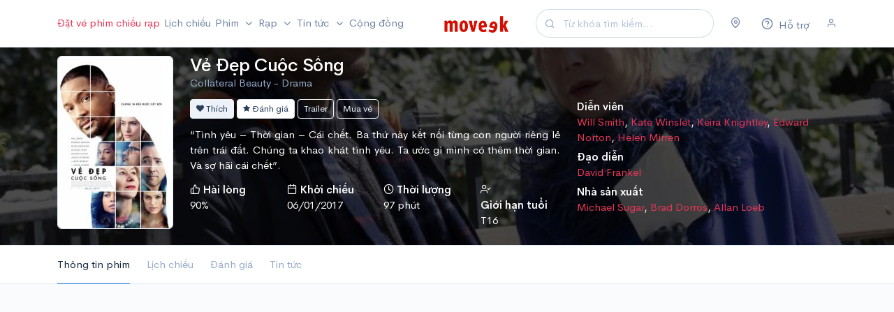

--- FILE ---
content_type: text/html; charset=UTF-8
request_url: https://moveek.com/phim/collateral-beauty/
body_size: 16617
content:
<!DOCTYPE html>
<html lang="vi" xmlns="http://www.w3.org/1999/xhtml" xmlns:og="http://ogp.me/ns#"
      xmlns:fb="https://www.facebook.com/2008/fbml">

<head>
    <title>            Vẻ Đẹp Cuộc Sống - Collateral Beauty - Thông tin, Lịch chiếu, Trailer
    </title>

    <meta charset="utf-8" />
    <meta http-equiv="X-UA-Compatible" content="IE=edge">
    <meta name="viewport" content="width=device-width, initial-scale=1, maximum-scale=1, minimal-ui" />
    <meta name="apple-itunes-app" content="app-id=1263855155">
    
        <meta name="description" content="“Tình yêu – Thời gian – Cái chết. Ba thứ này kết nối từng con người riêng lẻ trên trái đất. Chúng ta khao khát tình yêu. Ta ước gì mình có thêm thời gian. Và sợ hãi cái chết”.">
    <meta name="keywords" content="Vẻ Đẹp Cuộc Sống,Vẻ Đẹp Cuộc Sống,trailer Vẻ Đẹp Cuộc Sống,lịch chiếu Vẻ Đẹp Cuộc Sống,giá vé Vẻ Đẹp Cuộc Sống">

    <meta property="og:title" content="Vẻ Đẹp Cuộc Sống" />
    <meta property="og:type" content="video.movie" />
    <meta property="og:description" content="“Tình yêu – Thời gian – Cái chết. Ba thứ này kết nối từng con người riêng lẻ trên trái đất. Chúng ta khao khát tình yêu. Ta ước gì mình có thêm thời gian. Và sợ hãi cái chết”."/>
    <meta property="og:site_name" content="Moveek.com" />
    <meta property='og:image' content="https://cdn.moveek.com/storage/media/cache/large/5b215da5110af26e6c11ef70e7c9981f18b86a4f.jpg" />

    <meta property="fb:admins" content="1262905356"/>
    <meta property="fb:pages" content="177842595633799"/>

    <meta property="og:url" content="https://moveek.com/phim/collateral-beauty/"/>

    <link rel="canonical" href="https://moveek.com/phim/collateral-beauty/"/>
    <link rel="icon" type="image/png" href="https://cdn.moveek.com/favicon.png">

    <!-- Google Tag Manager -->
    <script>(function(w,d,s,l,i){w[l]=w[l]||[];w[l].push({'gtm.start':
                new Date().getTime(),event:'gtm.js'});var f=d.getElementsByTagName(s)[0],
            j=d.createElement(s),dl=l!='dataLayer'?'&l='+l:'';j.async=true;j.src=
            'https://www.googletagmanager.com/gtm.js?id='+i+dl;f.parentNode.insertBefore(j,f);
        })(window,document,'script','dataLayer','GTM-WPB2J8M');</script>
    <!-- End Google Tag Manager -->

    <link rel="stylesheet" href="https://cdn.moveek.com/build/403.48c361a1.css"><link rel="stylesheet" href="https://cdn.moveek.com/build/main.f1803fa5.css">

        <link rel="stylesheet" href="https://cdn.moveek.com/build/movie.7b17dc3d.css">
    <style type="text/css">
                .featured-movie {
            background-image: linear-gradient(to top, rgba(0,0,0,0.7) 0%, rgba(0,0,0,0.7) 100%), url(https://cdn.moveek.com/storage/media/cache/full/5b215da5110af26e6c11ef70e7c9981f18b86a4f.jpg);
        }
            </style>

    <script async src="https://cdn.moveek.com/bundles/ornweb/js/lazysizes.min.js"></script>
    <script src="https://cdn.moveek.com/bundles/bazingajstranslation/js/translator.min.js"></script>
    <script src="https://cdn.moveek.com/bundles/translations/config.js"></script>
    <script src="https://cdn.moveek.com/bundles/translations/messages/vi.js"></script>
    <script>
        var locale = 'vi';
    </script>

    </head>
<body data-turbo="false" class="language-vi">
<!-- Google Tag Manager (noscript) -->
<noscript><iframe src="https://www.googletagmanager.com/ns.html?id=GTM-WPB2J8M"
                  height="0" width="0" style="display:none;visibility:hidden"></iframe></noscript>
<!-- End Google Tag Manager (noscript) -->

<!-- NAVIGATION
    ================================================== -->

<nav class="navbar navbar-expand-lg navbar-light" id="topnav">
    <div class="container">

        <!-- Toggler -->
        <button class="navbar-toggler mr-auto" type="button" data-toggle="collapse" data-target="#navbar" aria-controls="navbar" aria-expanded="false" aria-label="Toggle navigation">
            <span class="navbar-toggler-icon"></span>
        </button>

        <!-- Brand -->
        <a class="navbar-brand mr-auto" href="/">
            <img src="https://cdn.moveek.com/bundles/ornweb/img/logo.png" alt="Moveek" class="navbar-brand-img">
        </a>

        <form action="/tim-kiem/" method="GET" class="form-inline mr-4 d-none d-lg-flex">
            <div class="input-group input-group-rounded input-group-merge">
                <!-- Input -->
                <input type="search" name="s" class="form-control form-control-prepended dropdown-toggle search" data-toggle="dropdown" placeholder="Từ khóa tìm kiếm..." aria-label="Search" value="">
                <div class="input-group-prepend">
                    <div class="input-group-text">
                        <i class="fe fe-search"></i>
                    </div>
                </div>
            </div>
        </form>

        <!-- User -->
        <div class="navbar-user">
            <div class="dropdown mr-4 d-flex">
                <a href="#" class="text-secondary" data-toggle="modal" data-target="#locationModal">
                    <i class="fe fe-map-pin"></i>
                </a>
            </div>

            <div class="dropdown mr-4 d-flex">
                <a href="/support" class="text-secondary">
                    <span class="icon">
                        <i class="fe fe-help-circle"></i>
                    </span>
                    <span class="d-none d-sm-inline-block">Hỗ trợ</span>
                </a>
            </div>

            
                                    <div class="d-lg-flex">

                        <a href="#" class="text-secondary" data-toggle="modal" data-target="#userModal">
                            <i class="fe fe-user"></i>
                        </a>
                    </div>
                
            
        </div>

        <div class="collapse navbar-collapse mr-auto order-lg-first" id="navbar">
            <form action="/tim-kiem/" method="GET" class="mt-4 mb-3 d-md-none">
                <input type="search" name="s" class="form-control form-control-rounded" placeholder="Từ khóa tìm kiếm..." aria-label="Search">
            </form>
            <ul class="navbar-nav mr-auto">
                <li class="nav-item">
                    <a class="nav-link text-danger pl-lg-0 pr-lg-1" href="/mua-ve/">
                        Đặt vé phim chiếu rạp
                    </a>
                </li>

                <li class="nav-item">
                    <a class="nav-link px-lg-1" href="/lich-chieu/">
                        Lịch chiếu
                    </a>
                </li>

                <li class="nav-item dropdown">
                    <a class="nav-link dropdown-toggle px-lg-1" href="#" id="topNavMovies" role="button" data-toggle="dropdown" aria-haspopup="true" aria-expanded="false">
                        Phim
                    </a>
                    <ul class="dropdown-menu" aria-labelledby="topNavMovies">
                        <li>
                            <a class="dropdown-item" href="/dang-chieu/">
                                Đang chiếu
                            </a>
                        </li>
                        <li>
                            <a class="dropdown-item" href="/sap-chieu/">
                                Sắp chiếu
                            </a>
                        </li>
                        <li>
                            <a class="dropdown-item" href="/chieu-som/">
                                Chiếu sớm
                            </a>
                        </li>
                        <li>
                            <a class="dropdown-item" href="/phim-thang-12-2025/">
                                Phim tháng 12/2025
                            </a>
                        </li>
                        <li>
                            <a class="dropdown-item" href="/phim-viet-nam/">
                                Phim Việt Nam
                            </a>
                        </li>
                    </ul>
                </li>

                <li class="nav-item">
                    <a class="nav-link dropdown-toggle px-lg-1" href="/rap/" role="button" data-toggle="modal" data-target="#cinemaModal">
                        Rạp
                    </a>
                </li>

                <li class="nav-item dropdown">
                    <a class="nav-link dropdown-toggle px-lg-1" href="#" id="topNavNews" role="button" data-toggle="dropdown" aria-haspopup="true" aria-expanded="false">
                        Tin tức
                    </a>
                    <ul class="dropdown-menu" aria-labelledby="topNavNews">
                        <li>
                            <a class="dropdown-item" href="/tin-tuc/">
                                Tin điện ảnh
                            </a>
                        </li>
                        <li>
                            <a class="dropdown-item" href="/danh-gia-phim/">
                                Đánh giá phim
                            </a>
                        </li>
                        <li>
                            <a class="dropdown-item" href="/video/">
                                Video
                            </a>
                        </li>
                        <li class="dropright">
                            <a class="dropdown-item dropdown-toggle" href="#" id="topNavSection" role="button" data-toggle="dropdown" aria-haspopup="true" aria-expanded="false">
                                Chuyên đề
                            </a>
                            <div class="dropdown-menu" aria-labelledby="topNavSection">
                                <a class="dropdown-item" href="/superheroes/">
                                    Siêu Anh Hùng
                                </a>
                                <a class="dropdown-item" href="/horror-thriller/">
                                    Kinh Dị
                                </a>
                                <a class="dropdown-item" href="/art-house/">
                                    Góc Nghệ Thuật
                                </a>
                            </div>
                        </li>
                        <li class="dropright">
                            <a class="dropdown-item dropdown-toggle" href="#" id="topNavUniverse" role="button" data-toggle="dropdown" aria-haspopup="true" aria-expanded="false">
                                Vũ trụ điện ảnh
                            </a>
                            <div class="dropdown-menu" aria-labelledby="topNavUniverse">
                                <a class="dropdown-item" href="/marvel-cinematic-universe/">
                                    Marvel Cinematic Universe
                                </a>
                                <a class="dropdown-item" href="/worlds-of-dc/">
                                    Worlds of DC
                                </a>
                                <a class="dropdown-item" href="/monsterverse/">
                                    MonsterVerse
                                </a>
                                <a class="dropdown-item" href="/star-wars-cinematic-universe/">
                                    Star Wars Cinematic Universe
                                </a>
                                <a class="dropdown-item" href="/the-conjuring-universe/">
                                    The Conjuring Universe
                                </a>
                            </div>
                        </li>
                        <li>
                            <a class="dropdown-item" href="/tv/">
                                Tv Series
                            </a>
                        </li>
                    </ul>
                </li>
                <li class="nav-item">
                    <a class="nav-link px-lg-1" href="/community">
                        Cộng đồng
                    </a>
                </li>

            </ul>
        </div>

    </div> <!-- / .container -->
</nav>

<div id="app">
    <!-- MAIN CONTENT
    ================================================== -->
    <div class="main-content">
            <div class="text-center">
        
    </div>
    <div class="bg-dark border-bottom text-white featured-movie">
    <div class="container pt-3 pb-3">
        <div class="row row-sm">
            <div class="d-none d-sm-block col-2">
                <a href="/phim/collateral-beauty/" title="Vẻ Đẹp Cuộc Sống">
                    <img alt="Vẻ Đẹp Cuộc Sống"
                         src="https://cdn.moveek.com/bundles/ornweb/img/no-poster.png"
                                                            data-srcset="https://cdn.moveek.com/storage/media/cache/short/0bcd2878b8dc2bb1af85fdcd8899573cf2c96d2e.jpg 1x, https://cdn.moveek.com/storage/media/cache/tall/0bcd2878b8dc2bb1af85fdcd8899573cf2c96d2e.jpg 2x"
                                                     data-src="https://cdn.moveek.com/storage/media/cache/short/0bcd2878b8dc2bb1af85fdcd8899573cf2c96d2e.jpg"
                         class="img-fluid rounded border lazyload">
                </a>
            </div>
            <div class="col-12 col-sm-10">
                <div class="mb-3 text-center text-sm-left">
                    <h1 class="mb-0 text-truncate">
                        <a href="/phim/collateral-beauty/" title="Vẻ Đẹp Cuộc Sống">
                            Vẻ Đẹp Cuộc Sống
                        </a>
                    </h1>
                    <p class="mb-0 text-muted text-truncate">
                                                    Collateral Beauty -
                                                                            Drama
                                            </p>
                </div>
                <div class="row">
                    <div class="col-12 col-lg-7">
                                                <div class="btn-block text-sm-left text-center mb-3">
                            <a href="#" class="btn btn-light btn-sm btn-do-movie-like" data-id="13488" data-token="4c59ec.BfPjytMs_HzOVm_g6touZcenlJ9OmtjwT7jbXP_nWo4.PLCRrotpjhqEIRypsrRaMb_C0twNyZfCfv2IF7nQIskxsICHlB3KI7smVw">
                                <i class="icon-heart"></i>
                                Thích
                            </a>

                                                            <a href="/movie/rate/13488" class="btn btn-white btn-sm btn-do-movie-rate" data-toggle="modal" data-target="#ratingModal" rel="tooltip" title="Soạn đánh giá" data-backdrop="static" data-keyboard="false">
                                    <i class="icon-star"></i>
                                    Đánh giá
                                </a>
                            
                                                            <a href="/video/14419/" class="btn btn-outline-light btn-sm" data-toggle="modal" data-target="#videoModal" data-video-id="14419" data-video-url="zQ3geeHg8nM" data-remote="false">
                                    Trailer
                                </a>
                            
                                                            <a href="#" class="btn btn-outline-light btn-sm" data-toggle="tooltip" title="Chưa mở bán vé">
                                    Mua vé
                                </a>
                                                    </div>

                                                    <p class="mb-3 text-justify">“Tình yêu – Thời gian – Cái chết. Ba thứ này kết nối từng con người riêng lẻ trên trái đất. Chúng ta khao khát tình yêu. Ta ước gì mình có thêm thời gian. Và sợ hãi cái chết”.</p>
                        
                        <div class="row mb-3">
                                                            <div class="col text-center text-sm-left">
                                    <strong>
                                        <i class="fe fe-thumbs-up"></i>
                                        <span class="d-none d-sm-inline-block">Hài lòng</span>
                                    </strong><br />
                                    <a href="/review/collateral-beauty/" class="text-white">
                                        90%
                                    </a>
                                </div>
                            
                                                            <div class="col text-center text-sm-left">
                                    <strong>
                                        <i class="fe fe-calendar"></i>
                                        <span class="d-none d-sm-inline-block">Khởi chiếu</span>
                                    </strong><br />
                                    <span>06/01/2017 </span>
                                </div>
                            
                                                            <div class="col text-center text-sm-left">
                                    <strong>
                                        <i class="fe fe-clock"></i>
                                        <span class="d-none d-sm-inline-block">Thời lượng</span>
                                    </strong><br />
                                    <span>97 phút</span>
                                </div>
                            
                                                            <div class="col text-center text-sm-left">
                                    <strong>
                                        <i class="fe fe-user-check"></i>
                                        <span class="d-none d-sm-inline-block">Giới hạn tuổi</span>
                                    </strong><br />
                                    <span>T16</span>
                                </div>
                                                    </div>
                    </div>
                    <div class="col-12 col-lg-5">
                                                                                    <p class="mb-2">
                                    <strong> Diễn viên</strong><br />
                                    <span>
                                                                                                                        <a class="text-danger" href="/nghe-sy/will-smith/" data-toggle="tooltip" title="">Will Smith</a>, 
                                                                                                                                                                <a class="text-danger" href="/nghe-sy/kate-winslet/" data-toggle="tooltip" title="">Kate Winslet</a>, 
                                                                                                                                                                <a class="text-danger" href="/nghe-sy/keira-knightley/" data-toggle="tooltip" title="">Keira Knightley</a>, 
                                                                                                                                                                <a class="text-danger" href="/nghe-sy/edward-norton/" data-toggle="tooltip" title="">Edward Norton</a>, 
                                                                                                                                                                <a class="text-danger" href="/nghe-sy/helen-mirren/" data-toggle="tooltip" title="">Helen Mirren</a>
                                                                                                                                                                                                                                                                                                                                                                                                                                                                                                                                                                                                                                                                </span>
                                </p>
                            
                                                            <p class="mb-2">
                                    <strong> Đạo diễn</strong><br />
                                    <span>
                                                                                                                        <a class="text-danger" href="/nghe-sy/david-frankel/">David Frankel</a>
                                                                                                            </span>
                                </p>
                            
                                                            <p class="mb-2">
                                    <strong>Nhà sản xuất</strong><br />
                                    <span>
                                                                                                                        <a class="text-danger" href="/nghe-sy/michael-sugar/">Michael Sugar</a>, 
                                                                                                                                                                <a class="text-danger" href="/nghe-sy/brad-dorros/">Brad Dorros</a>, 
                                                                                                                                                                <a class="text-danger" href="/nghe-sy/allan-loeb/">Allan Loeb</a>
                                                                                                                                                                                                                                                                    </span>
                                </p>
                            
                                                                        </div>
                </div>
            </div>
        </div>
    </div>
</div>
    <div class="bg-white border-bottom sticky-movie-bars">
    <div class="container">
        <ul class="nav nav-tabs border-bottom-0">
            <li class="nav-item">
                <a href="/phim/collateral-beauty/" class="nav-link text-center active">
                    Thông tin phim
                </a>
            </li>
            <li class="nav-item">
                <a href="/lich-chieu/collateral-beauty/" class="nav-link text-center">
                    Lịch chiếu
                </a>
            </li>
            <li class="nav-item">
                <a href="/review/collateral-beauty/" class="nav-link text-center">
                    Đánh giá
                </a>
            </li>
            <li class="nav-item d-none d-sm-block">
                <a href="/tin-tuc/collateral-beauty/1ed03939-a359-6a2e-8a1f-02d6e652ea62" class="nav-link text-center">
                    Tin tức
                </a>
            </li>
                    </ul>
    </div>
</div>    <div class="container mt-3">
        <div class="text-center mb-3">
        </div>

        <div class="row">
            <div class="col-md-8">
                
                                    <div class="js-video youtube widescreen mb-4"><iframe width="729" height="500" src="https://www.youtube.com/embed/zQ3geeHg8nM?hd=1" frameborder="0" allowfullscreen></iframe></div>
                
                                    <div class="mb-4">
                        <div class="card card-sm card-article mb-3">
                            <div class="card-header bg-light">
                                <div class="card-header-title">
                                    Bài viết liên quan
                                </div>
                            </div>
                            <div class="card-body">
                                    <div class="article">
                <div class="row">
            <div class="col-sm-4 col-12">
            <a href="/bai-viet/collateral-beauty/16909" class="">
                <img alt="Collateral Beauty  - Vẻ đẹp gần chạm đến cảm xúc"
                     src="https://cdn.moveek.com/bundles/ornweb/img/facebook-share.png"
                                                    data-srcset="https://cdn.moveek.com/storage/media/cache/small/7cb60781d1a0c18c7062c42e104f41b3862cef3b.jpg 1x, https://cdn.moveek.com/storage/media/cache/medium/7cb60781d1a0c18c7062c42e104f41b3862cef3b.jpg 2x"
                                             data-src="https://cdn.moveek.com/storage/media/cache/small/7cb60781d1a0c18c7062c42e104f41b3862cef3b.jpg"
                     class="lazyload avatar-img rounded img-fluid">
            </a>
        </div>
        <div class="col">
        <h4 class="card-title mb-1 mt-2 mt-sm-0">
            <a href="/bai-viet/collateral-beauty/16909" class="name text-dark">Collateral Beauty  - Vẻ đẹp gần chạm đến cảm xúc</a>
        </h4>
        <p class="text-muted mb-0 small">
                                        <a href="/danh-gia-phim/" class="text-danger">Đánh giá phim</a>
                &middot;
                                            thaotk
                &middot;
                        <time datetime="2017-01-08 20:05:00">8 năm trước</time>
        </p>
                    <p class="text-muted mt-2 mb-0 small d-none d-sm-block">
                
            </p>
            </div>
</div>    </div>
    <div class="article">
                    <hr />
                <div class="row">
            <div class="col-sm-4 col-12">
            <a href="/bai-viet/collateral-beauty-thong-diep-day-cam-xuc-ve-tinh-yeu-thoi-gian-cai-chet/16410" class="">
                <img alt="Collateral Beauty - Thông điệp đầy cảm xúc về tình yêu - thời gian - cái chết"
                     src="https://cdn.moveek.com/bundles/ornweb/img/facebook-share.png"
                                                    data-srcset="https://cdn.moveek.com/storage/media/cache/small/fc81dc4ee4c90990d0f50bfbdd1bd650e87b1e18.jpg 1x, https://cdn.moveek.com/storage/media/cache/medium/fc81dc4ee4c90990d0f50bfbdd1bd650e87b1e18.jpg 2x"
                                             data-src="https://cdn.moveek.com/storage/media/cache/small/fc81dc4ee4c90990d0f50bfbdd1bd650e87b1e18.jpg"
                     class="lazyload avatar-img rounded img-fluid">
            </a>
        </div>
        <div class="col">
        <h4 class="card-title mb-1 mt-2 mt-sm-0">
            <a href="/bai-viet/collateral-beauty-thong-diep-day-cam-xuc-ve-tinh-yeu-thoi-gian-cai-chet/16410" class="name text-dark">Collateral Beauty - Thông điệp đầy cảm xúc về tình yêu - thời gian - cái chết</a>
        </h4>
        <p class="text-muted mb-0 small">
                                        <a href="/tin-tuc/" class="text-danger">Tin điện ảnh</a>
                &middot;
                                            NeroHuynh
                &middot;
                        <time datetime="2016-11-14 17:02:00">9 năm trước</time>
        </p>
                    <p class="text-muted mt-2 mb-0 small d-none d-sm-block">
                Từ khi trailer chính thức đầu tiên vừa ra mắt, bộ phim Collateral Beauty đã tạo nên một làn sóng mong chờ trong lòng các khán giả.
            </p>
            </div>
</div>    </div>
    <div class="article">
                    <hr />
                <div class="row">
            <div class="col-sm-4 col-12">
            <a href="/bai-viet/diem-mat-nhung-bo-phim-cua-warner-bros-co-kha-nang-gop-mat-trong-ky-oscar-2017/16335" class="">
                <img alt="Điểm mặt những bộ phim của Warner Bros. có khả năng góp mặt trong Oscar 2017"
                     src="https://cdn.moveek.com/bundles/ornweb/img/facebook-share.png"
                                                    data-srcset="https://cdn.moveek.com/storage/media/cache/small/10d56744900b461bef808a881544d623d8c59fe9.jpg 1x, https://cdn.moveek.com/storage/media/cache/medium/10d56744900b461bef808a881544d623d8c59fe9.jpg 2x"
                                             data-src="https://cdn.moveek.com/storage/media/cache/small/10d56744900b461bef808a881544d623d8c59fe9.jpg"
                     class="lazyload avatar-img rounded img-fluid">
            </a>
        </div>
        <div class="col">
        <h4 class="card-title mb-1 mt-2 mt-sm-0">
            <a href="/bai-viet/diem-mat-nhung-bo-phim-cua-warner-bros-co-kha-nang-gop-mat-trong-ky-oscar-2017/16335" class="name text-dark">Điểm mặt những bộ phim của Warner Bros. có khả năng góp mặt trong Oscar 2017</a>
        </h4>
        <p class="text-muted mb-0 small">
                            <a href="/art-house/" class="text-danger">Góc Nghệ Thuật</a>
                &middot;
                                                        <a href="/u/storyboard" class="text-danger">
        Storyboard
    </a>
                &middot;
                        <time datetime="2016-11-05 20:38:00">9 năm trước</time>
        </p>
                    <p class="text-muted mt-2 mb-0 small d-none d-sm-block">
                Dù có cơ hội và xứng đáng tranh cử ở hạng mục nhạc phim, hòa âm phối khí và hiệu ứng kỹ xảo, Batman v Superman: Dawn of Justice và Suicide Squad chắc chắn sẽ gặp nhiều khó khăn khi cả 2 đã bị giới phê bình đưa vào danh sách đen với những đánh giá vô cùng thấp.
            </p>
            </div>
</div>    </div>
                            </div>
                        </div>
                                                    <a href="/tin-tuc/collateral-beauty/1ed03939-a359-6a2e-8a1f-02d6e652ea62" class="btn btn-light btn-block">
                                Xem thêm tin tức về <strong>Vẻ Đẹp Cuộc Sống</strong>
                            </a>
                                            </div>
                
                                    <div class="mb-4">
                        <h2 class="text-center">Cộng đồng</h2>
                                    <div class="card card-sm article mb-3">
    
    
            <div class="card-body">
            <div class="mb-3">
                <div class="row align-items-center">
                    <div class="col-auto">
                                <a class="avatar avatar-verified" href="/u/nguyenthiynhu">
                <img src="https://cdn.moveek.com/bundles/ornweb/img/no-avatar.png" alt="nguyenthiynhu" class="avatar-img rounded-circle">
            </a>
                    </div>
                    <div class="col ml-n2">
                        <h4 class="card-title mb-1">
                            <a class="" href="/u/nguyenthiynhu">nguyenthiynhu</a>
                            <span>
                                <i class="icon-star text-warning"></i>
                                10
                            </span>
                        </h4>

                        <!-- Time -->
                        <p class="card-text small text-muted">
                            <time datetime="2017-02-05 14:40:21">8 năm trước</time>
                        </p>
                    </div>
                </div> <!-- / .row -->
            </div>
            <div class="">
                    <div class="review-content">
                        Ghé đến CGV, thưởng thức &quot;Vẻ đẹp cuộc sống&quot; trong một không gian rộng lớn chỉ có tôi và em gái, quả thật đã không lãng phí thời gian của bản thân mình. Ý nghĩa. Hay. Xuất sắc. Đây là lần đầu tiên coi xem 1 bộ phim mang hơi hướng triết lí mà lại khóc. Khóc vì cuối cùng người bố đã chịu nói tên đứa con gái nhỏ xấu số của mình, khóc vì anh đã chấp nhận sự thật mất con rằng kí vào một tờ giấy cam kết và khóc vì chính bản thân tôi đã nhận ra được cái giá trị đẹp đẽ ấy xung quanh mình. Cảm ơn bộ phim vì đã cho tôi một lần được khóc thoả thích như thế, khóc rất đáng giá!!!!
        </div>
    </div>        </div>
                    <div class="card-footer">
                <div class="btn-actions float-left">
    <span class="btn btn-default btn-sm text-danger like-count d-none">0</span>
    <a href="#" class="btn btn-sm btn-do-like btn-outline-dark" data-id="rm4p" data-value="1" data-token="353.AgV8mz3Oo3VKq6KGL201Pb9FLCikmqw3_EjKacHi6DQ.bmclqXuU8R4u3JHVQB97VPcEbRrv4u98ynmsHYuA3V9VMR_JToubHwPTyQ">
        <i class="fe fe-thumbs-up"></i>
    </a>
    <a href="#" class="btn btn-sm btn-do-like  btn-outline-dark" data-id="rm4p" data-value="-1" data-token="fd806.ZFtnYoeA-IA0R2QsDzSOkVxh2NXISRnI15l4NLkxWsE.CDk-UMHaqutQMFd_YEbA-BQgmeeDMVqD4ageQPNTb6ozbwQw9MXA6n0_Dw">
        <i class="fe fe-thumbs-down"></i>
    </a>
    </div>
<a href="/review/collateral-beauty/by/nguyenthiynhu" class="btn btn-sm btn-outline-dark float-right">
    <i class="fe fe-link"></i>
</a>            </div>
            </div>

            <div class="card card-sm article mb-3">
    
    
            <div class="card-body">
            <div class="mb-3">
                <div class="row align-items-center">
                    <div class="col-auto">
                                <a class="avatar avatar-verified" href="/u/sonpgt">
                <img src="https://cdn.moveek.com/bundles/ornweb/img/no-avatar.png" alt="sonpgt" class="avatar-img rounded-circle">
            </a>
                    </div>
                    <div class="col ml-n2">
                        <h4 class="card-title mb-1">
                            <a class="" href="/u/sonpgt">sonpgt</a>
                            <span>
                                <i class="icon-star text-warning"></i>
                                10
                            </span>
                        </h4>

                        <!-- Time -->
                        <p class="card-text small text-muted">
                            <time datetime="2017-01-20 08:32:25">8 năm trước</time>
                        </p>
                    </div>
                </div> <!-- / .row -->
            </div>
            <div class="">
                    <div class="review-content">
                        Nhiều cung bật cảm xúc xuất hiện trong quá trình xem phim, thừa nhận diễn xuất của dàn diễn viên là quá tốt, nhiều định nghĩa về cuộc sống, về tình yêu được đưa ra ... kịch bản tốt, diễn xuất tuyệt, âm thanh quá ok ... hay !
        </div>
    </div>        </div>
                    <div class="card-footer">
                <div class="btn-actions float-left">
    <span class="btn btn-default btn-sm text-danger like-count d-none">0</span>
    <a href="#" class="btn btn-sm btn-do-like btn-outline-dark" data-id="2v5A" data-value="1" data-token="aa170.RO3EKRHaHxiaOOpXPb0rqeMtJtHVg9LFuukEOHYUFxc.c7-wXX3seVzVC5MeBNFb34hdS5Ck2-q07qtBCjRLZlMuqIJDJ5FZR8AJow">
        <i class="fe fe-thumbs-up"></i>
    </a>
    <a href="#" class="btn btn-sm btn-do-like  btn-outline-dark" data-id="2v5A" data-value="-1" data-token="afd69cb13.yEOFr-qPdguCP6Zni7Nx9R5_XhTORVUjGPgcfTkvE6A._xHx24a5EE_NDN8ust8Bg3UPM1W_HW1STLpZT3twYuSiBsPF3MQwVNgO7w">
        <i class="fe fe-thumbs-down"></i>
    </a>
    </div>
<a href="/review/collateral-beauty/by/sonpgt" class="btn btn-sm btn-outline-dark float-right">
    <i class="fe fe-link"></i>
</a>            </div>
            </div>

            <div class="card card-sm article mb-3">
    
    
            <div class="card-body">
            <div class="mb-3">
                <div class="row align-items-center">
                    <div class="col-auto">
                                <a class="avatar avatar-verified" href="/u/kinbubb">
                <img src="https://cdn.moveek.com/bundles/ornweb/img/no-avatar.png" alt="Kinbubb" class="avatar-img rounded-circle">
            </a>
                    </div>
                    <div class="col ml-n2">
                        <h4 class="card-title mb-1">
                            <a class="" href="/u/kinbubb">Kinbubb</a>
                            <span>
                                <i class="icon-star text-warning"></i>
                                7
                            </span>
                        </h4>

                        <!-- Time -->
                        <p class="card-text small text-muted">
                            <time datetime="2017-01-18 18:12:47">8 năm trước</time>
                        </p>
                    </div>
                </div> <!-- / .row -->
            </div>
            <div class="">
                    <div class="review-content">
                        Phim tâm lý nói về tình cha con, phim với nội dung rất lạ, khi một sự kiện tồi tệ xảy đến trong đời mà mình không thể giải quyết, chỉ muốn quên đi hiện tại, quên đi taat cả mọi ng quan tâm, sống một cuộc sống khác và chỉ trò truyện viết thư cho #thedeath #thelove và #thetime. Phim hay dành cho gia đình vào dịp cuối tuần.
        </div>
    </div>        </div>
                    <div class="card-footer">
                <div class="btn-actions float-left">
    <span class="btn btn-default btn-sm text-danger like-count d-none">0</span>
    <a href="#" class="btn btn-sm btn-do-like btn-outline-dark" data-id="2vXN" data-value="1" data-token="e5342057f504a1.zcnr9xLxIzyd5RDIz8NxO4oeKRe0OBLY2lEBjCs7h9A.nbCjs2ejW0npvSL6mPA6X99ZfHPbeXmsvjM2wXEOvpuHpoyBVagTeqTUVQ">
        <i class="fe fe-thumbs-up"></i>
    </a>
    <a href="#" class="btn btn-sm btn-do-like  btn-outline-dark" data-id="2vXN" data-value="-1" data-token="8cbedeb8b84b11dcf64ed.NAXkDkuS7g4CyKHN-OucLFSOZJtUIRi2ADba7Dg6XFg.ZHysSj7Alnt2kJP_r9jXSAHJMf87YHPCZFTtoWIPZRN-aoN4DMveSDv55A">
        <i class="fe fe-thumbs-down"></i>
    </a>
    </div>
<a href="/review/collateral-beauty/by/kinbubb" class="btn btn-sm btn-outline-dark float-right">
    <i class="fe fe-link"></i>
</a>            </div>
            </div>

                                                    <a href="/review/collateral-beauty/" class="btn btn-light btn-block">
                                Xem thêm các đánh giá khác
                            </a>
                                            </div>
                            </div>
            <div class="col-md-4">
            </div>
        </div>
    </div>

                        <script type="application/ld+json">
                {"@context":"http:\/\/schema.org","@type":"Movie","@id":"https:\/\/moveek.com\/movie\/13488\/","sameAs":"https:\/\/moveek.com\/phim\/collateral-beauty\/","url":"https:\/\/moveek.com\/phim\/collateral-beauty\/","name":"V\u1ebb \u0110\u1eb9p Cu\u1ed9c S\u1ed1ng","description":"\u201cT\u00ecnh y\u00eau \u2013 Th\u1eddi gian \u2013 C\u00e1i ch\u1ebft. Ba th\u1ee9 n\u00e0y k\u1ebft n\u1ed1i t\u1eebng con ng\u01b0\u1eddi ri\u00eang l\u1ebb tr\u00ean tr\u00e1i \u0111\u1ea5t. Ch\u00fang ta khao kh\u00e1t t\u00ecnh y\u00eau. Ta \u01b0\u1edbc g\u00ec m\u00ecnh c\u00f3 th\u00eam th\u1eddi gian. V\u00e0 s\u1ee3 h\u00e3i c\u00e1i ch\u1ebft\u201d.","duration":"PT97M","image":{"@type":"ImageObject","url":"https:\/\/cdn.moveek.com\/storage\/media\/cache\/tall\/0bcd2878b8dc2bb1af85fdcd8899573cf2c96d2e.jpg","width":"400","height":"600"},"datePublished":"2017-01-06T00:00:00+07:00","genre":"Drama","aggregateRating":{"@type":"AggregateRating","ratingValue":90,"ratingCount":481,"bestRating":100},"director":[{"@type":"Person","name":"David Frankel","url":"https:\/\/moveek.com\/nghe-sy\/david-frankel\/"}],"actor":[{"@type":"Person","name":"Will Smith","url":"https:\/\/moveek.com\/nghe-sy\/will-smith\/"},{"@type":"Person","name":"Kate Winslet","url":"https:\/\/moveek.com\/nghe-sy\/kate-winslet\/"},{"@type":"Person","name":"Keira Knightley","url":"https:\/\/moveek.com\/nghe-sy\/keira-knightley\/"},{"@type":"Person","name":"Edward Norton","url":"https:\/\/moveek.com\/nghe-sy\/edward-norton\/"},{"@type":"Person","name":"Helen Mirren","url":"https:\/\/moveek.com\/nghe-sy\/helen-mirren\/"},{"@type":"Person","name":"Michael Pena","url":"https:\/\/moveek.com\/nghe-sy\/michael-pena\/"},{"@type":"Person","name":"Naomie Harris","url":"https:\/\/moveek.com\/nghe-sy\/naomie-harris\/"},{"@type":"Person","name":"Jacob Latimore","url":"https:\/\/moveek.com\/nghe-sy\/jacob-latimore\/"},{"@type":"Person","name":"Enrique Murciano","url":"https:\/\/moveek.com\/nghe-sy\/enrique-murciano\/"},{"@type":"Person","name":"Kylie Rogers","url":"https:\/\/moveek.com\/nghe-sy\/kylie-rogers\/"},{"@type":"Person","name":"Natalie Gold","url":"https:\/\/moveek.com\/nghe-sy\/natalie-gold\/"},{"@type":"Person","name":"Liza Col\u00f3n-Zayas","url":"https:\/\/moveek.com\/nghe-sy\/liza-colon-zayas\/"}]}
            </script>
                    <script type="application/ld+json">
                {"@context":"http:\/\/schema.org","@type":"BreadcrumbList","itemListElement":[{"@type":"ListItem","position":1,"item":{"name":"Phim","url":"https:\/\/moveek.com\/dang-chieu\/"}},{"@type":"ListItem","position":2,"item":{"name":"V\u1ebb \u0110\u1eb9p Cu\u1ed9c S\u1ed1ng","url":"https:\/\/moveek.com\/phim\/collateral-beauty\/"}}]}
            </script>
                    <script type="application/ld+json">
                {"@context":"http:\/\/schema.org","@type":"WebSite","name":"Moveek","alternateName":"Th\u00f4ng tin phim, l\u1ecbch chi\u1ebfu, r\u1ea1p, gi\u00e1 v\u00e9...","url":"https:\/\/moveek.com"}
            </script>
            
                    <div id="footer" class="bg-light pt-3 pb-3 border-top">
                <div class="container">
                    <div class="row row-sm">
                        <div class="d-none d-md-block col-1">
                            <img src="https://cdn.moveek.com/bundles/ornweb/img/favicon-large.png" alt="Moveek" class="img-fluid">
                        </div>
                        <div class="col-12 col-sm-5 text-center text-sm-left">
                            <div class="small text-muted">
                                <strong>CÔNG TY TNHH MONET</strong>
                                <br />Số ĐKKD: 0315367026 · Nơi cấp: Sở kế hoạch và đầu tư Tp. Hồ Chí Minh · Đăng ký lần đầu ngày 01/11/2018
                                <br />Địa chỉ: 33 Nguyễn Trung Trực, P.5, Q. Bình Thạnh, Tp. Hồ Chí Minh
                                <br />
                                <a href="/about-us" class="text-muted">Về chúng tôi</a>
                                · <a href="/privacy" class="text-muted">Chính sách bảo mật</a>
                                · <a href="/support" class="text-muted">Hỗ trợ</a>
                                · <a href="mailto:thailuu@moveek.vn" class="text-muted">Liên hệ</a>
                                · v8.1
                                <br />
                            </div>
                        </div>
                        <div class="col-12 col-sm-4 mt-3 mt-sm-0 text-center text-sm-left">
                            <div class="small text-muted">
                                <strong>ĐỐI TÁC</strong>

                                <div class="partners-logo mt-1">
                                    <div class="mb-2">
                                        <div class="avatar avatar-sm">
                                            <img
                                                    src="https://cdn.moveek.com/bundles/ornweb/img/no-thumbnail.png"
                                                    data-src="https://cdn.moveek.com/bundles/ornweb/partners/beta-cineplex-v2.jpg"
                                                    class="lazyload avatar-img rounded-circle"
                                                    alt="Beta Cinemas"
                                            >
                                        </div>
                                        <div class="avatar avatar-sm">
                                            <img
                                                    src="https://cdn.moveek.com/bundles/ornweb/img/no-thumbnail.png"
                                                    data-src="https://cdn.moveek.com/bundles/ornweb/partners/mega-gs-cinemas.png"
                                                    class="lazyload avatar-img rounded-circle"
                                                    alt="Mega GS Cinemas"
                                            >
                                        </div>
                                        <div class="avatar avatar-sm">
                                            <img
                                                    src="https://cdn.moveek.com/bundles/ornweb/img/no-thumbnail.png"
                                                    data-src="https://cdn.moveek.com/bundles/ornweb/partners/cinestar.png"
                                                    class="lazyload avatar-img rounded-circle"
                                                    alt="Cinestar"
                                            >
                                        </div>
                                        <div class="avatar avatar-sm">
                                            <img
                                                    src="https://cdn.moveek.com/bundles/ornweb/img/no-thumbnail.png"
                                                    data-src="https://cdn.moveek.com/bundles/ornweb/partners/dcine.png"
                                                    class="lazyload avatar-img rounded-circle"
                                                    alt="Dcine"
                                            >
                                        </div>
                                        <div class="avatar avatar-sm">
                                            <img
                                                    src="https://cdn.moveek.com/bundles/ornweb/img/no-thumbnail.png"
                                                    data-src="https://cdn.moveek.com/bundles/ornweb/partners/cinemax.png"
                                                    class="lazyload avatar-img rounded-circle"
                                                    alt="Cinemax"
                                            >
                                        </div>
                                        <div class="avatar avatar-sm">
                                            <img
                                                    src="https://cdn.moveek.com/bundles/ornweb/img/no-thumbnail.png"
                                                    data-src="https://cdn.moveek.com/bundles/ornweb/partners/starlight.png"
                                                    class="lazyload avatar-img rounded-circle bg-white"
                                                    alt="Starlight"
                                            >
                                        </div>
                                        <div class="avatar avatar-sm">
                                            <img
                                                    src="https://cdn.moveek.com/bundles/ornweb/img/no-thumbnail.png"
                                                    data-src="https://cdn.moveek.com/bundles/ornweb/partners/rio.png"
                                                    class="lazyload avatar-img rounded-circle bg-white"
                                                    alt="Rio Cinemas"
                                            >
                                        </div>
                                        <div class="avatar avatar-sm">
                                            <img
                                                    src="https://cdn.moveek.com/bundles/ornweb/img/no-thumbnail.png"
                                                    data-src="https://cdn.moveek.com/bundles/ornweb/partners/dong-da-cinemas.png"
                                                    class="lazyload avatar-img rounded-circle bg-white"
                                                    alt="DDCinema"
                                            >
                                        </div>
                                    </div>
                                    <div>
                                        <div class="avatar avatar-sm">
                                            <img
                                                    src="https://cdn.moveek.com/bundles/ornweb/img/no-thumbnail.png"
                                                    data-src="https://cdn.moveek.com/bundles/ornweb/partners/touch-cinemas.png"
                                                    class="lazyload avatar-img rounded-circle bg-white"
                                                    alt="Touch Cinema"
                                            >
                                        </div>
                                        <div class="avatar avatar-sm">
                                            <img
                                                    src="https://cdn.moveek.com/bundles/ornweb/img/no-thumbnail.png"
                                                    data-src="https://cdn.moveek.com/bundles/ornweb/partners/payoo.jpg"
                                                    class="lazyload avatar-img rounded-circle"
                                                    alt="Payoo"
                                            >
                                        </div>
                                        <div class="avatar avatar-sm">
                                            <img
                                                    src="https://cdn.moveek.com/bundles/ornweb/img/no-thumbnail.png"
                                                    data-src="https://cdn.moveek.com/bundles/ornweb/partners/momo.png"
                                                    class="lazyload avatar-img rounded-circle"
                                                    alt="Ví Điện Tử Momo"
                                            >
                                        </div>
                                        <div class="avatar avatar-sm">
                                            <img
                                                    src="https://cdn.moveek.com/bundles/ornweb/img/no-thumbnail.png"
                                                    data-src="https://cdn.moveek.com/bundles/ornweb/partners/zalopay-icon.png"
                                                    class="lazyload avatar-img rounded-circle"
                                                    alt="Ví Điện Tử ZaloPay"
                                            >
                                        </div>
                                    </div>
                                </div>
                            </div>
                        </div>
                        <div class="col-12 col-sm-2 mt-3 mt-sm-0 text-center text-sm-left align-self-center">
                            <a rel="noreferrer" href="http://online.gov.vn/Home/WebDetails/52309" target="_blank">
                                <img alt="Đã thông báo với Bộ Công Thương" src="https://cdn.moveek.com/bundles/ornweb/img/no-thumbnail.png" data-src="https://cdn.moveek.com/bundles/ornweb/img/20150827110756-dathongbao.png" class="lazyload img-fluid bct-announce">
                            </a>
                        </div>
                    </div>
                </div>
            </div>
            </div> <!-- / .main-content -->

    <!-- Left side -->
    <div class="modal fade" id="userModal" tabindex="-1" role="dialog" aria-hidden="true">
        <div class="modal-dialog modal-dialog-vertical" role="document">
            <div class="modal-content">
                <div class="modal-body">

                    <div class="alert alert-danger d-none"></div>

                    <form method="post" action="/login_check" id="loginModalForm">
                        <input type="hidden" name="_csrf_token" value="csrf-token"/>
                        <!-- Email address -->
                        <div class="form-group">

                            <!-- Label -->
                            <label>Tài khoản</label>

                            <!-- Input -->
                            <input type="text" class="form-control" name="_username" required="">

                        </div>

                        <!-- Password -->
                        <div class="form-group">

                            <div class="row">
                                <div class="col">

                                    <!-- Label -->
                                    <label>Mật khẩu</label>

                                </div>
                                <div class="col-auto">

                                    <!-- Help text -->
                                    <a href="/recover-password/request" class="form-text small text-muted">
                                        Quên mật khẩu?
                                    </a>

                                </div>
                            </div> <!-- / .row -->

                            <!-- Input -->
                            <input type="password" class="form-control" name="_password" required="">

                        </div>

                        <!-- Submit -->
                        <button class="btn btn-lg btn-block btn-dark mb-3 btn-submit">
                            Đăng nhập
                        </button>

                        <!-- Link -->
                        <div class="text-center">
                            <small class="text-muted">
                                Chưa có tài khoản? <a href="/register/">Đăng ký ngay</a>!
                            </small>
                        </div>

                                            </form>
                </div>
            </div>
        </div>
    </div>

    <!-- Right side -->
    <div class="modal fade fixed-right" id="locationModal" tabindex="-1" role="dialog" aria-hidden="true">
        <div class="modal-dialog modal-dialog-vertical" role="document">
            <div class="modal-content">
                <div class="modal-body">
                    <form class="mb-4">
                        <div class="input-group input-group-merge">
                            <input type="search" class="form-control form-control-prepended search" placeholder="Tìm theo tỉnh, thành phố">
                            <div class="input-group-prepend">
                                <div class="input-group-text">
                                    <span class="fe fe-search"></span>
                                </div>
                            </div>
                        </div>
                    </form>
                    <div class="my-n3">
                        <div class="list-group list-group-flush list">
                                <a href="/rap-khu-vuc/ho-chi-minh/"
       class="list-group-item d-flex justify-content-between align-items-center px-0 btn-change-region"
       data-region="1"
    >
        <h4 class="text-body mb-0 name">
            Tp. Hồ Chí Minh

            <span class="alias d-none">tp. ho chi minh,ho chi minh</span>
                            <span class="small text-muted d-block mt-1">
                    69 rạp
                </span>
                    </h4>
                    <span class="text-danger"><i class="fe fe-check-circle"></i></span>
            </a>
    <a href="/rap-khu-vuc/ha-noi/"
       class="list-group-item d-flex justify-content-between align-items-center px-0 btn-change-region"
       data-region="9"
    >
        <h4 class="text-body mb-0 name">
            Hà Nội

            <span class="alias d-none">ha noi,ha noi</span>
                            <span class="small text-muted d-block mt-1">
                    54 rạp
                </span>
                    </h4>
            </a>
    <a href="/rap-khu-vuc/da-nang/"
       class="list-group-item d-flex justify-content-between align-items-center px-0 btn-change-region"
       data-region="7"
    >
        <h4 class="text-body mb-0 name">
            Đà Nẵng

            <span class="alias d-none">da nang,da nang</span>
                            <span class="small text-muted d-block mt-1">
                    9 rạp
                </span>
                    </h4>
            </a>
    <a href="/rap-khu-vuc/dong-nai/"
       class="list-group-item d-flex justify-content-between align-items-center px-0 btn-change-region"
       data-region="3"
    >
        <h4 class="text-body mb-0 name">
            Đồng Nai

            <span class="alias d-none">dong nai,Biên Hòa</span>
                            <span class="small text-muted d-block mt-1">
                    9 rạp
                </span>
                    </h4>
            </a>
    <a href="/rap-khu-vuc/can-tho/"
       class="list-group-item d-flex justify-content-between align-items-center px-0 btn-change-region"
       data-region="6"
    >
        <h4 class="text-body mb-0 name">
            Cần Thơ

            <span class="alias d-none">can tho,can tho</span>
                            <span class="small text-muted d-block mt-1">
                    5 rạp
                </span>
                    </h4>
            </a>
    <a href="/rap-khu-vuc/binh-duong/"
       class="list-group-item d-flex justify-content-between align-items-center px-0 btn-change-region"
       data-region="4"
    >
        <h4 class="text-body mb-0 name">
            Bình Dương

            <span class="alias d-none">binh duong,binh duong</span>
                            <span class="small text-muted d-block mt-1">
                    10 rạp
                </span>
                    </h4>
            </a>
    <a href="/rap-khu-vuc/binh-phuoc/"
       class="list-group-item d-flex justify-content-between align-items-center px-0 btn-change-region"
       data-region="53"
    >
        <h4 class="text-body mb-0 name">
            Bình Phước

            <span class="alias d-none">binh phuoc,</span>
                            <span class="small text-muted d-block mt-1">
                    3 rạp
                </span>
                    </h4>
            </a>
    <a href="/rap-khu-vuc/binh-thuan/"
       class="list-group-item d-flex justify-content-between align-items-center px-0 btn-change-region"
       data-region="13"
    >
        <h4 class="text-body mb-0 name">
            Bình Thuận

            <span class="alias d-none">binh thuan,</span>
                            <span class="small text-muted d-block mt-1">
                    1 rạp
                </span>
                    </h4>
            </a>
    <a href="/rap-khu-vuc/vung-tau/"
       class="list-group-item d-flex justify-content-between align-items-center px-0 btn-change-region"
       data-region="15"
    >
        <h4 class="text-body mb-0 name">
            Bà Rịa - Vũng Tàu

            <span class="alias d-none">ba ria - vung tau,vung tau ba ria</span>
                            <span class="small text-muted d-block mt-1">
                    7 rạp
                </span>
                    </h4>
            </a>
    <a href="/rap-khu-vuc/an-giang/"
       class="list-group-item d-flex justify-content-between align-items-center px-0 btn-change-region"
       data-region="18"
    >
        <h4 class="text-body mb-0 name">
            An Giang

            <span class="alias d-none">an giang,</span>
                            <span class="small text-muted d-block mt-1">
                    3 rạp
                </span>
                    </h4>
            </a>
    <a href="/rap-khu-vuc/ben-tre/"
       class="list-group-item d-flex justify-content-between align-items-center px-0 btn-change-region"
       data-region="19"
    >
        <h4 class="text-body mb-0 name">
            Bến Tre

            <span class="alias d-none">ben tre,ben tre</span>
                            <span class="small text-muted d-block mt-1">
                    1 rạp
                </span>
                    </h4>
            </a>
    <a href="/rap-khu-vuc/hai-phong/"
       class="list-group-item d-flex justify-content-between align-items-center px-0 btn-change-region"
       data-region="10"
    >
        <h4 class="text-body mb-0 name">
            Hải Phòng

            <span class="alias d-none">hai phong,hai phong</span>
                            <span class="small text-muted d-block mt-1">
                    5 rạp
                </span>
                    </h4>
            </a>
    <a href="/rap-khu-vuc/kien-giang/"
       class="list-group-item d-flex justify-content-between align-items-center px-0 btn-change-region"
       data-region="24"
    >
        <h4 class="text-body mb-0 name">
            Kiên Giang

            <span class="alias d-none">kien giang,kien giang</span>
                            <span class="small text-muted d-block mt-1">
                    4 rạp
                </span>
                    </h4>
            </a>
    <a href="/rap-khu-vuc/hai-duong/"
       class="list-group-item d-flex justify-content-between align-items-center px-0 btn-change-region"
       data-region="29"
    >
        <h4 class="text-body mb-0 name">
            Hải Dương

            <span class="alias d-none">hai duong,hai duong</span>
                            <span class="small text-muted d-block mt-1">
                    3 rạp
                </span>
                    </h4>
            </a>
    <a href="/rap-khu-vuc/tra-vinh/"
       class="list-group-item d-flex justify-content-between align-items-center px-0 btn-change-region"
       data-region="27"
    >
        <h4 class="text-body mb-0 name">
            Trà Vinh

            <span class="alias d-none">tra vinh,</span>
                            <span class="small text-muted d-block mt-1">
                    1 rạp
                </span>
                    </h4>
            </a>
    <a href="/rap-khu-vuc/quang-ninh/"
       class="list-group-item d-flex justify-content-between align-items-center px-0 btn-change-region"
       data-region="8"
    >
        <h4 class="text-body mb-0 name">
            Quảng Ninh

            <span class="alias d-none">quang ninh,quang ninh</span>
                            <span class="small text-muted d-block mt-1">
                    5 rạp
                </span>
                    </h4>
            </a>
    <a href="/rap-khu-vuc/vinh-long/"
       class="list-group-item d-flex justify-content-between align-items-center px-0 btn-change-region"
       data-region="28"
    >
        <h4 class="text-body mb-0 name">
            Vĩnh Long

            <span class="alias d-none">vinh long,</span>
                            <span class="small text-muted d-block mt-1">
                    2 rạp
                </span>
                    </h4>
            </a>
    <a href="/rap-khu-vuc/bac-giang/"
       class="list-group-item d-flex justify-content-between align-items-center px-0 btn-change-region"
       data-region="2"
    >
        <h4 class="text-body mb-0 name">
            Bắc Giang

            <span class="alias d-none">bac giang,bac giang</span>
                            <span class="small text-muted d-block mt-1">
                    2 rạp
                </span>
                    </h4>
            </a>
    <a href="/rap-khu-vuc/ninh-binh/"
       class="list-group-item d-flex justify-content-between align-items-center px-0 btn-change-region"
       data-region="16"
    >
        <h4 class="text-body mb-0 name">
            Ninh Bình

            <span class="alias d-none">ninh binh,ninh binh</span>
                            <span class="small text-muted d-block mt-1">
                    1 rạp
                </span>
                    </h4>
            </a>
    <a href="/rap-khu-vuc/ca-mau/"
       class="list-group-item d-flex justify-content-between align-items-center px-0 btn-change-region"
       data-region="30"
    >
        <h4 class="text-body mb-0 name">
            Cà Mau

            <span class="alias d-none">ca mau,ca mau</span>
                            <span class="small text-muted d-block mt-1">
                    2 rạp
                </span>
                    </h4>
            </a>
    <a href="/rap-khu-vuc/lao-cai/"
       class="list-group-item d-flex justify-content-between align-items-center px-0 btn-change-region"
       data-region="58"
    >
        <h4 class="text-body mb-0 name">
            Lào Cai

            <span class="alias d-none">lao cai,lao cai</span>
                            <span class="small text-muted d-block mt-1">
                    1 rạp
                </span>
                    </h4>
            </a>
    <a href="/rap-khu-vuc/phu-tho/"
       class="list-group-item d-flex justify-content-between align-items-center px-0 btn-change-region"
       data-region="17"
    >
        <h4 class="text-body mb-0 name">
            Phú Thọ

            <span class="alias d-none">phu tho,phu tho</span>
                            <span class="small text-muted d-block mt-1">
                    3 rạp
                </span>
                    </h4>
            </a>
    <a href="/rap-khu-vuc/hau-giang/"
       class="list-group-item d-flex justify-content-between align-items-center px-0 btn-change-region"
       data-region="35"
    >
        <h4 class="text-body mb-0 name">
            Hậu Giang

            <span class="alias d-none">hau giang,hau giang</span>
                            <span class="small text-muted d-block mt-1">
                    1 rạp
                </span>
                    </h4>
            </a>
    <a href="/rap-khu-vuc/thai-binh/"
       class="list-group-item d-flex justify-content-between align-items-center px-0 btn-change-region"
       data-region="20"
    >
        <h4 class="text-body mb-0 name">
            Thái Bình

            <span class="alias d-none">thai binh,thai binh</span>
                            <span class="small text-muted d-block mt-1">
                    1 rạp
                </span>
                    </h4>
            </a>
    <a href="/rap-khu-vuc/tay-ninh/"
       class="list-group-item d-flex justify-content-between align-items-center px-0 btn-change-region"
       data-region="36"
    >
        <h4 class="text-body mb-0 name">
            Tây Ninh

            <span class="alias d-none">tay ninh,tay ninh</span>
                            <span class="small text-muted d-block mt-1">
                    2 rạp
                </span>
                    </h4>
            </a>
    <a href="/rap-khu-vuc/khanh-hoa/"
       class="list-group-item d-flex justify-content-between align-items-center px-0 btn-change-region"
       data-region="12"
    >
        <h4 class="text-body mb-0 name">
            Khánh Hòa

            <span class="alias d-none">khanh hoa,Nha Trang</span>
                            <span class="small text-muted d-block mt-1">
                    7 rạp
                </span>
                    </h4>
            </a>
    <a href="/rap-khu-vuc/hue/"
       class="list-group-item d-flex justify-content-between align-items-center px-0 btn-change-region"
       data-region="11"
    >
        <h4 class="text-body mb-0 name">
            Thừa Thiên - Huế

            <span class="alias d-none">thua thien - hue,hue</span>
                            <span class="small text-muted d-block mt-1">
                    6 rạp
                </span>
                    </h4>
            </a>
    <a href="/rap-khu-vuc/dong-thap/"
       class="list-group-item d-flex justify-content-between align-items-center px-0 btn-change-region"
       data-region="55"
    >
        <h4 class="text-body mb-0 name">
            Đồng Tháp

            <span class="alias d-none">dong thap,dong thap</span>
                            <span class="small text-muted d-block mt-1">
                    1 rạp
                </span>
                    </h4>
            </a>
    <a href="/rap-khu-vuc/thai-nguyen/"
       class="list-group-item d-flex justify-content-between align-items-center px-0 btn-change-region"
       data-region="22"
    >
        <h4 class="text-body mb-0 name">
            Thái Nguyên

            <span class="alias d-none">thai nguyen,thai nguyen</span>
                            <span class="small text-muted d-block mt-1">
                    2 rạp
                </span>
                    </h4>
            </a>
    <a href="/rap-khu-vuc/bac-lieu/"
       class="list-group-item d-flex justify-content-between align-items-center px-0 btn-change-region"
       data-region="39"
    >
        <h4 class="text-body mb-0 name">
            Bạc Liêu

            <span class="alias d-none">bac lieu,</span>
                            <span class="small text-muted d-block mt-1">
                    2 rạp
                </span>
                    </h4>
            </a>
    <a href="/rap-khu-vuc/thanh-hoa/"
       class="list-group-item d-flex justify-content-between align-items-center px-0 btn-change-region"
       data-region="25"
    >
        <h4 class="text-body mb-0 name">
            Thanh Hóa

            <span class="alias d-none">thanh hoa,</span>
                            <span class="small text-muted d-block mt-1">
                    2 rạp
                </span>
                    </h4>
            </a>
    <a href="/rap-khu-vuc/binh-dinh/"
       class="list-group-item d-flex justify-content-between align-items-center px-0 btn-change-region"
       data-region="14"
    >
        <h4 class="text-body mb-0 name">
            Bình Định

            <span class="alias d-none">binh dinh,Quy nhơn</span>
                            <span class="small text-muted d-block mt-1">
                    4 rạp
                </span>
                    </h4>
            </a>
    <a href="/rap-khu-vuc/hung-yen/"
       class="list-group-item d-flex justify-content-between align-items-center px-0 btn-change-region"
       data-region="56"
    >
        <h4 class="text-body mb-0 name">
            Hưng Yên

            <span class="alias d-none">hung yen,hung yen</span>
                            <span class="small text-muted d-block mt-1">
                    2 rạp
                </span>
                    </h4>
            </a>
    <a href="/rap-khu-vuc/soc-trang/"
       class="list-group-item d-flex justify-content-between align-items-center px-0 btn-change-region"
       data-region="40"
    >
        <h4 class="text-body mb-0 name">
            Sóc Trăng

            <span class="alias d-none">soc trang,soc trang</span>
                            <span class="small text-muted d-block mt-1">
                    2 rạp
                </span>
                    </h4>
            </a>
    <a href="/rap-khu-vuc/ha-tinh/"
       class="list-group-item d-flex justify-content-between align-items-center px-0 btn-change-region"
       data-region="31"
    >
        <h4 class="text-body mb-0 name">
            Hà Tĩnh

            <span class="alias d-none">ha tinh,</span>
                            <span class="small text-muted d-block mt-1">
                    1 rạp
                </span>
                    </h4>
            </a>
    <a href="/rap-khu-vuc/yen-bai/"
       class="list-group-item d-flex justify-content-between align-items-center px-0 btn-change-region"
       data-region="26"
    >
        <h4 class="text-body mb-0 name">
            Yên Bái

            <span class="alias d-none">yen bai,yen bai</span>
                            <span class="small text-muted d-block mt-1">
                    1 rạp
                </span>
                    </h4>
            </a>
    <a href="/rap-khu-vuc/dak-lak/"
       class="list-group-item d-flex justify-content-between align-items-center px-0 btn-change-region"
       data-region="5"
    >
        <h4 class="text-body mb-0 name">
            Đắk Lắk

            <span class="alias d-none">dak lak,daklak</span>
                            <span class="small text-muted d-block mt-1">
                    3 rạp
                </span>
                    </h4>
            </a>
    <a href="/rap-khu-vuc/long-an/"
       class="list-group-item d-flex justify-content-between align-items-center px-0 btn-change-region"
       data-region="45"
    >
        <h4 class="text-body mb-0 name">
            Long An

            <span class="alias d-none">long an,</span>
                            <span class="small text-muted d-block mt-1">
                    3 rạp
                </span>
                    </h4>
            </a>
    <a href="/rap-khu-vuc/nghe-an/"
       class="list-group-item d-flex justify-content-between align-items-center px-0 btn-change-region"
       data-region="21"
    >
        <h4 class="text-body mb-0 name">
            Nghệ An

            <span class="alias d-none">nghe an,nghe an</span>
                            <span class="small text-muted d-block mt-1">
                    3 rạp
                </span>
                    </h4>
            </a>
    <a href="/rap-khu-vuc/tien-giang/"
       class="list-group-item d-flex justify-content-between align-items-center px-0 btn-change-region"
       data-region="49"
    >
        <h4 class="text-body mb-0 name">
            Tiền Giang

            <span class="alias d-none">tien giang,tien giang</span>
                            <span class="small text-muted d-block mt-1">
                    3 rạp
                </span>
                    </h4>
            </a>
    <a href="/rap-khu-vuc/bac-ninh/"
       class="list-group-item d-flex justify-content-between align-items-center px-0 btn-change-region"
       data-region="33"
    >
        <h4 class="text-body mb-0 name">
            Bắc Ninh

            <span class="alias d-none">bac ninh,bac ninh</span>
                            <span class="small text-muted d-block mt-1">
                    5 rạp
                </span>
                    </h4>
            </a>
    <a href="/rap-khu-vuc/hoa-binh/"
       class="list-group-item d-flex justify-content-between align-items-center px-0 btn-change-region"
       data-region="57"
    >
        <h4 class="text-body mb-0 name">
            Hòa Bình

            <span class="alias d-none">hoa binh,hoa binh</span>
                            <span class="small text-muted d-block mt-1">
                    1 rạp
                </span>
                    </h4>
            </a>
    <a href="/rap-khu-vuc/tuyen-quang/"
       class="list-group-item d-flex justify-content-between align-items-center px-0 btn-change-region"
       data-region="34"
    >
        <h4 class="text-body mb-0 name">
            Tuyên Quang

            <span class="alias d-none">tuyen quang,tuyen quang</span>
                            <span class="small text-muted d-block mt-1">
                    1 rạp
                </span>
                    </h4>
            </a>
    <a href="/rap-khu-vuc/lam-dong/"
       class="list-group-item d-flex justify-content-between align-items-center px-0 btn-change-region"
       data-region="23"
    >
        <h4 class="text-body mb-0 name">
            Lâm Đồng

            <span class="alias d-none">lam dong,Đà Lạt da lat lam dong</span>
                            <span class="small text-muted d-block mt-1">
                    5 rạp
                </span>
                    </h4>
            </a>
    <a href="/rap-khu-vuc/nam-dinh/"
       class="list-group-item d-flex justify-content-between align-items-center px-0 btn-change-region"
       data-region="38"
    >
        <h4 class="text-body mb-0 name">
            Nam Định

            <span class="alias d-none">nam dinh,nam dinh</span>
                            <span class="small text-muted d-block mt-1">
                    1 rạp
                </span>
                    </h4>
            </a>
    <a href="/rap-khu-vuc/quang-binh/"
       class="list-group-item d-flex justify-content-between align-items-center px-0 btn-change-region"
       data-region="41"
    >
        <h4 class="text-body mb-0 name">
            Quảng Bình

            <span class="alias d-none">quang binh,quang binh</span>
                            <span class="small text-muted d-block mt-1">
                    3 rạp
                </span>
                    </h4>
            </a>
    <a href="/rap-khu-vuc/son-la/"
       class="list-group-item d-flex justify-content-between align-items-center px-0 btn-change-region"
       data-region="46"
    >
        <h4 class="text-body mb-0 name">
            Sơn La

            <span class="alias d-none">son la,</span>
                            <span class="small text-muted d-block mt-1">
                    1 rạp
                </span>
                    </h4>
            </a>
    <a href="/rap-khu-vuc/phu-yen/"
       class="list-group-item d-flex justify-content-between align-items-center px-0 btn-change-region"
       data-region="37"
    >
        <h4 class="text-body mb-0 name">
            Phú Yên

            <span class="alias d-none">phu yen,phu yen</span>
                            <span class="small text-muted d-block mt-1">
                    1 rạp
                </span>
                    </h4>
            </a>
    <a href="/rap-khu-vuc/quang-tri/"
       class="list-group-item d-flex justify-content-between align-items-center px-0 btn-change-region"
       data-region="50"
    >
        <h4 class="text-body mb-0 name">
            Quảng Trị

            <span class="alias d-none">quang tri,quang tri</span>
                            <span class="small text-muted d-block mt-1">
                    2 rạp
                </span>
                    </h4>
            </a>
    <a href="/rap-khu-vuc/quang-nam/"
       class="list-group-item d-flex justify-content-between align-items-center px-0 btn-change-region"
       data-region="42"
    >
        <h4 class="text-body mb-0 name">
            Quảng Nam

            <span class="alias d-none">quang nam,quang nam</span>
                            <span class="small text-muted d-block mt-1">
                    2 rạp
                </span>
                    </h4>
            </a>
    <a href="/rap-khu-vuc/lang-son/"
       class="list-group-item d-flex justify-content-between align-items-center px-0 btn-change-region"
       data-region="47"
    >
        <h4 class="text-body mb-0 name">
            Lạng Sơn

            <span class="alias d-none">lang son,</span>
                            <span class="small text-muted d-block mt-1">
                    2 rạp
                </span>
                    </h4>
            </a>
    <a href="/rap-khu-vuc/quang-ngai/"
       class="list-group-item d-flex justify-content-between align-items-center px-0 btn-change-region"
       data-region="51"
    >
        <h4 class="text-body mb-0 name">
            Quảng Ngãi

            <span class="alias d-none">quang ngai,quang ngai</span>
                            <span class="small text-muted d-block mt-1">
                    2 rạp
                </span>
                    </h4>
            </a>
    <a href="/rap-khu-vuc/ha-nam/"
       class="list-group-item d-flex justify-content-between align-items-center px-0 btn-change-region"
       data-region="48"
    >
        <h4 class="text-body mb-0 name">
            Hà Nam

            <span class="alias d-none">ha nam,</span>
                            <span class="small text-muted d-block mt-1">
                    1 rạp
                </span>
                    </h4>
            </a>
    <a href="/rap-khu-vuc/ninh-thuan/"
       class="list-group-item d-flex justify-content-between align-items-center px-0 btn-change-region"
       data-region="43"
    >
        <h4 class="text-body mb-0 name">
            Ninh Thuận

            <span class="alias d-none">ninh thuan,</span>
                            <span class="small text-muted d-block mt-1">
                    1 rạp
                </span>
                    </h4>
            </a>
    <a href="/rap-khu-vuc/vinh-phuc/"
       class="list-group-item d-flex justify-content-between align-items-center px-0 btn-change-region"
       data-region="54"
    >
        <h4 class="text-body mb-0 name">
            Vĩnh Phúc

            <span class="alias d-none">vinh phuc,</span>
                            <span class="small text-muted d-block mt-1">
                    1 rạp
                </span>
                    </h4>
            </a>
    <a href="/rap-khu-vuc/gia-lai/"
       class="list-group-item d-flex justify-content-between align-items-center px-0 btn-change-region"
       data-region="44"
    >
        <h4 class="text-body mb-0 name">
            Gia Lai

            <span class="alias d-none">gia lai,</span>
                            <span class="small text-muted d-block mt-1">
                    2 rạp
                </span>
                    </h4>
            </a>
    <a href="/rap-khu-vuc/kon-tum/"
       class="list-group-item d-flex justify-content-between align-items-center px-0 btn-change-region"
       data-region="52"
    >
        <h4 class="text-body mb-0 name">
            Kon Tum

            <span class="alias d-none">kon tum,</span>
                            <span class="small text-muted d-block mt-1">
                    2 rạp
                </span>
                    </h4>
            </a>

                        </div>
                    </div>
                </div>
            </div>
        </div>
    </div>

    <div class="modal fade" id="cinemaModal" tabindex="-1" role="dialog">
        <div class="modal-dialog modal-lg" role="document">
            <div class="modal-content">
                <div class="modal-body pt-0 pb-0 pl-0 pr-0">
                    <div class="card lists mb-0">
                                                <div class="card-header">
                            <div class="row align-items-center pt-3">
                                <div class="col">
                                    <!-- Search -->
                                    <div class="row align-items-center">
                                        <div class="col-12 col-md-4 col-lg-3 mb-3 mb-3 mb-md-0 pr-3 pr-md-0">
                                            <div class="input-group input-group-merge">
                                                <input type="search" class="form-control form-control-prepended search cinema-search" placeholder="Tìm rạp tại">
                                                <div class="input-group-prepend">
                                                    <div class="input-group-text">
                                                        <span class="fe fe-search"></span>
                                                    </div>
                                                </div>
                                            </div>
                                        </div>
                                        <div class="col-12 col-md-5 col-lg-4">
                                            <select class="form-control btn-select-region search" data-toggle="select">
                                                                                                                                                        <option value="1" selected>Tp. Hồ Chí Minh</option>
                                                                                                                                                        <option value="9" >Hà Nội</option>
                                                                                                                                                        <option value="7" >Đà Nẵng</option>
                                                                                                                                                        <option value="3" >Đồng Nai</option>
                                                                                                                                                        <option value="6" >Cần Thơ</option>
                                                                                                                                                        <option value="4" >Bình Dương</option>
                                                                                                                                                        <option value="53" >Bình Phước</option>
                                                                                                                                                        <option value="13" >Bình Thuận</option>
                                                                                                                                                        <option value="15" >Bà Rịa - Vũng Tàu</option>
                                                                                                                                                        <option value="18" >An Giang</option>
                                                                                                                                                        <option value="19" >Bến Tre</option>
                                                                                                                                                        <option value="24" >Kiên Giang</option>
                                                                                                                                                        <option value="10" >Hải Phòng</option>
                                                                                                                                                        <option value="29" >Hải Dương</option>
                                                                                                                                                        <option value="27" >Trà Vinh</option>
                                                                                                                                                        <option value="8" >Quảng Ninh</option>
                                                                                                                                                        <option value="2" >Bắc Giang</option>
                                                                                                                                                        <option value="28" >Vĩnh Long</option>
                                                                                                                                                        <option value="30" >Cà Mau</option>
                                                                                                                                                        <option value="16" >Ninh Bình</option>
                                                                                                                                                        <option value="58" >Lào Cai</option>
                                                                                                                                                        <option value="17" >Phú Thọ</option>
                                                                                                                                                        <option value="35" >Hậu Giang</option>
                                                                                                                                                        <option value="12" >Khánh Hòa</option>
                                                                                                                                                        <option value="20" >Thái Bình</option>
                                                                                                                                                        <option value="36" >Tây Ninh</option>
                                                                                                                                                        <option value="39" >Bạc Liêu</option>
                                                                                                                                                        <option value="22" >Thái Nguyên</option>
                                                                                                                                                        <option value="55" >Đồng Tháp</option>
                                                                                                                                                        <option value="11" >Thừa Thiên - Huế</option>
                                                                                                                                                        <option value="40" >Sóc Trăng</option>
                                                                                                                                                        <option value="56" >Hưng Yên</option>
                                                                                                                                                        <option value="25" >Thanh Hóa</option>
                                                                                                                                                        <option value="14" >Bình Định</option>
                                                                                                                                                        <option value="31" >Hà Tĩnh</option>
                                                                                                                                                        <option value="26" >Yên Bái</option>
                                                                                                                                                        <option value="5" >Đắk Lắk</option>
                                                                                                                                                        <option value="45" >Long An</option>
                                                                                                                                                        <option value="33" >Bắc Ninh</option>
                                                                                                                                                        <option value="21" >Nghệ An</option>
                                                                                                                                                        <option value="49" >Tiền Giang</option>
                                                                                                                                                        <option value="57" >Hòa Bình</option>
                                                                                                                                                        <option value="23" >Lâm Đồng</option>
                                                                                                                                                        <option value="34" >Tuyên Quang</option>
                                                                                                                                                        <option value="38" >Nam Định</option>
                                                                                                                                                        <option value="46" >Sơn La</option>
                                                                                                                                                        <option value="41" >Quảng Bình</option>
                                                                                                                                                        <option value="37" >Phú Yên</option>
                                                                                                                                                        <option value="50" >Quảng Trị</option>
                                                                                                                                                        <option value="47" >Lạng Sơn</option>
                                                                                                                                                        <option value="42" >Quảng Nam</option>
                                                                                                                                                        <option value="51" >Quảng Ngãi</option>
                                                                                                                                                        <option value="48" >Hà Nam</option>
                                                                                                                                                        <option value="43" >Ninh Thuận</option>
                                                                                                                                                        <option value="44" >Gia Lai</option>
                                                                                                                                                        <option value="54" >Vĩnh Phúc</option>
                                                                                                                                                        <option value="52" >Kon Tum</option>
                                                                                            </select>
                                        </div>
                                    </div>

                                </div>
                                <div class="col-auto"></div>
                            </div> <!-- / .row -->
                        </div>
                        <div class="pt-3 list">
                        </div>
                    </div>

                </div>
            </div>
            <!-- /.modal-content -->
        </div>
        <!-- /.modal-dialog -->
    </div>

    <div class="modal fade" id="videoModal" tabindex="-1" role="dialog">
        <div class="modal-dialog modal-lg" role="document">
            <div class="modal-content">
                <div class="modal-body">
                    <div class="text-center">
                        <div class="text-muted spinner-border" role="status">
                            <span class="sr-only">Loading...</span>
                        </div>
                    </div>
                </div>
            </div>
            <!-- /.modal-content -->
        </div>
        <!-- /.modal-dialog -->
    </div>

    <div class="modal fade" id="errorModal" tabindex="-1" role="dialog">
        <div class="modal-dialog modal-md" role="document">
            <div class="modal-content">
                <div class="modal-card card">
                    <div class="card-body text-center">
                        <img src="https://cdn.moveek.com/bundles/ornweb/img/mascot-sorry.png" class="w-50">
                        <div class="text-muted description mt-4 mb-0"></div>
                    </div>
                    <div class="card-footer">
                        <a href="#" class="btn btn-light btn-block" data-dismiss="modal" aria-label="Close">
                            Đóng
                        </a>
                    </div>
                </div>
            </div>
            <!-- /.modal-content -->
        </div>
        <!-- /.modal-dialog -->
    </div>

    <div class="modal fade" id="msgModal" role="dialog">
        <div class="modal-dialog" role="document">
            <div class="modal-content">
                <div class="modal-body">
                    <div class="text-center">
                    <span class="text-success">
                        <i class="fe fe-thumbs-up"></i>
                    </span>
                        <div class="text-white">
                            <div>Cám ơn đánh giá của bạn!</div>
                            <div>Bạn có thể xem các đánh giá khác <a href="#" class="text-danger btn-other-ratings">tại đây</a>.</div>
                            <div><a href="#" class="text-center text-danger" data-dismiss="modal">Đóng</a></div>
                        </div>
                    </div>
                </div>
            </div>
        </div>
    </div>

    <div class="modal fade" id="ratingModal" tabindex="-1" role="dialog">
        <div class="modal-dialog modal-lg" role="document">
            <div class="modal-content">
                <div class="modal-body">
                    <div class="text-center">
                        <div class="text-muted spinner-border" role="status">
                            <span class="sr-only">Loading...</span>
                        </div>
                    </div>
                </div>
            </div>
            <!-- /.modal-content -->
        </div>
        <!-- /.modal-dialog -->
    </div>

    <div class="modal fade" id="affiliateModal" tabindex="-1" role="dialog">
        <div class="modal-dialog" role="document">
            <div class="modal-content">
                <div class="modal-card card">
                    <div class="card-body">
                        <div class="row">
                            <div class="col-auto">
                                <img src="https://cdn.moveek.com/bundles/ornweb/partners/zalopay-icon.png" alt="" width="112">
                            </div>
                            <div class="col">
                                <p>
                                    Bạn sẽ được chuyển sang Zalopay để chọn ghế và thanh toán.
                                    Mọi vấn đề về vé và thanh toán sẽ do Zalopay hỗ trợ.
                                    Moveek chỉ cung cấp thông tin suất chiếu.
                                </p>
                            </div>
                        </div>
                    </div>
                    <div class="card-footer">
                        <p class="font-weight-bold text-center">
                            Cần hỗ trợ, vui lòng gọi Zalopay: <a href="tel://1900545436">1900 545436</a>.
                        </p>

                        <a href="#" class="btn btn-dark btn-block btn-redirect">
                            Tôi đã hiểu
                        </a>
                    </div>
                </div>
            </div>
            <!-- /.modal-content -->
        </div>
        <!-- /.modal-dialog -->
    </div>

    <div class="modal fade" id="voucherModal" tabindex="-1" role="dialog">
        <div class="modal-dialog" role="document">
            <div class="modal-content">
                <div class="modal-card card">
                    <div class="card-body">
                        <div class="row">
                            <div class="col-auto">
                                <img src="https://cdn.moveek.com/bundles/ornweb/partners/lotte-cinema-icon.png" alt="" width="112">
                            </div>
                            <div class="col">
                                <p>
                                    Bạn đang mua voucher rạp Lotte Cinema, không phải vé xem phim.
                                </p>
                                <p>
                                    Bạn cần đổi voucher thành vé xem phim tại website
                                    <a href="https://www.lottecinemavn.com">lottecinemavn.com</a>
                                    hoặc tại quầy vé rạp Lotte Cinema.
                                </p>
                            </div>
                        </div>
                    </div>
                    <div class="card-footer">
                        <a href="#" class="btn btn-dark btn-block btn-redirect">
                            Tôi đã hiểu
                        </a>
                    </div>
                </div>
            </div>
            <!-- /.modal-content -->
        </div>
        <!-- /.modal-dialog -->
    </div>
</div>

<script src="https://cdn.moveek.com/build/runtime.2974e9ff.js"></script><script src="https://cdn.moveek.com/build/109.148ec931.js"></script><script src="https://cdn.moveek.com/build/755.cb326fb5.js"></script><script src="https://cdn.moveek.com/build/270.aee3d9bf.js"></script><script src="https://cdn.moveek.com/build/155.2b3960cd.js"></script><script src="https://cdn.moveek.com/build/618.93e95565.js"></script><script src="https://cdn.moveek.com/build/974.6ab93796.js"></script><script src="https://cdn.moveek.com/build/557.378591f8.js"></script><script src="https://cdn.moveek.com/build/183.486ca720.js"></script><script src="https://cdn.moveek.com/build/734.6a1e9c92.js"></script><script src="https://cdn.moveek.com/build/506.1447a4af.js"></script><script src="https://cdn.moveek.com/build/main.16490d8a.js"></script>

    <script src="https://cdn.moveek.com/build/670.151b8a0c.js"></script><script src="https://cdn.moveek.com/build/movie.1dbad57b.js"></script>
    <script type="text/javascript">
        $(document).ready(function() {
            var region = getRegion();
            $('.btn-select-region').val(region).trigger('change');

            $('.btn-select-region').change(function() {
                var region = $(this).val();
                setRegion(region);
            });

            $('.btn-do-select-region').click(function () {
                document.location = '/lich-chieu/collateral-beauty/';
                return false;
            });
        })
    </script>
<script type="text/javascript">
    var regions = {};
    let cdn_base_uri = 'https://cdn.moveek.com'
</script>
</body>
</html>


--- FILE ---
content_type: text/css
request_url: https://cdn.moveek.com/build/main.f1803fa5.css
body_size: 3889
content:
@font-face{font-family:icomoon;font-style:normal;font-weight:400;src:url(/build/fonts/icomoon.01ae2331.eot);src:url(/build/fonts/icomoon.01ae2331.eot#iefix) format("embedded-opentype"),url(/build/fonts/icomoon.b90388db.ttf) format("truetype"),url(/build/fonts/icomoon.f01ad64c.woff) format("woff"),url(/build/images/icomoon.e69085d7.svg#icomoon) format("svg")}i{font-family:icomoon!important;speak:none;font-style:normal;font-variant:normal;font-weight:400;line-height:1;text-transform:none;-webkit-font-smoothing:antialiased;-moz-osx-font-smoothing:grayscale}.icon-heart:before{content:"\f004"}.icon-star:before{content:"\f005"}.icon-star-o:before{content:"\f006"}.icon-check-circle:before{content:"\f058"}.icon-info-circle:before{content:"\f05a"}.icon-check-circle-o:before{content:"\f05d"}.icon-heart-o:before{content:"\f08a"}

/*!
 * Krajee SVG Theme styling for bootstrap-star-rating.
 * This file must be loaded after 'star-rating.css'.
 *
 * bootstrap-star-rating v4.1.2
 * http://plugins.krajee.com/star-rating
 *
 * Author: Kartik Visweswaran
 * Copyright: 2013 - 2021, Kartik Visweswaran, Krajee.com
 *
 * Licensed under the BSD 3-Clause
 * https://github.com/kartik-v/bootstrap-star-rating/blob/master/LICENSE.md
 */.theme-krajee-svg .krajee-icon,.theme-krajee-svg .krajee-icon-clear{-webkit-background-size:cover;-moz-background-size:cover;-o-background-size:cover;background-size:cover;display:inline-block;height:2rem;width:2rem}.theme-krajee-svg .clear-rating,.theme-krajee-svg .rating-stars{font-size:5px}.theme-krajee-svg .krajee-icon-clear{background-image:url("data:image/svg+xml;charset=utf-8,%3Csvg xmlns='http://www.w3.org/2000/svg' viewBox='0 0 158.81 158.81'%3E%3Cpath fill='none' stroke='%23aaa' stroke-linecap='round' stroke-linejoin='round' d='M155.06 79.438c0 41.799-33.885 75.684-75.684 75.684S3.692 121.237 3.692 79.438 37.577 3.754 79.376 3.754s75.684 33.885 75.684 75.684' style='fill:%23aaa'/%3E%3Cpath d='M37.216 64.443v28.67h88.24v-28.67z' style='fill:%23fff'/%3E%3C/svg%3E")}.theme-krajee-svg .filled-stars .krajee-icon-star{background-image:url("data:image/svg+xml;charset=utf-8,%3Csvg xmlns='http://www.w3.org/2000/svg' width='32' height='32'%3E%3Cpath fill='%23fde16d' stroke='%23777' d='M20.6 11 16 .5 11.4 11H.6l7.8 7.9-3 12.1L16 25l10.6 6-3-12.1 7.8-7.9z'/%3E%3C/svg%3E")}.theme-krajee-svg.rating-xl .krajee-icon,.theme-krajee-svg.rating-xl .krajee-icon-clear{height:3rem;width:3rem}.theme-krajee-svg.rating-lg .krajee-icon,.theme-krajee-svg.rating-lg .krajee-icon-clear{height:2.5rem;width:2.5rem}.theme-krajee-svg.rating-md .krajee-icon,.theme-krajee-svg.rating-md .krajee-icon-clear{height:2rem;width:2rem}.theme-krajee-svg.rating-sm .krajee-icon,.theme-krajee-svg.rating-sm .krajee-icon-clear{height:1.5rem;width:1.5rem}.theme-krajee-svg.rating-xs .krajee-icon,.theme-krajee-svg.rating-xs .krajee-icon-clear{height:1rem;width:1rem}.theme-krajee-svg .krajee-icon-clear:hover{background-image:url("data:image/svg+xml;charset=utf-8,%3Csvg xmlns='http://www.w3.org/2000/svg' viewBox='0 0 158.81 158.81'%3E%3Cpath fill='none' stroke='%23843534' stroke-linecap='round' stroke-linejoin='round' d='M155.06 79.438c0 41.799-33.885 75.684-75.684 75.684S3.692 121.237 3.692 79.438 37.577 3.754 79.376 3.754s75.684 33.885 75.684 75.684' style='fill:%23843534'/%3E%3Cpath d='M37.216 64.443v28.67h88.24v-28.67z' style='fill:%23fff'/%3E%3C/svg%3E")}.theme-krajee-svg .empty-stars .krajee-icon-star{background-image:url("data:image/svg+xml;charset=utf-8,%3Csvg xmlns='http://www.w3.org/2000/svg' width='32' height='32'%3E%3Cpath fill='%23fff' stroke='%23777' d='M20.6 11 16 .5 11.4 11H.6l7.8 7.9-3 12.1L16 25l10.6 6-3-12.1 7.8-7.9z'/%3E%3C/svg%3E")}.theme-krajee-svg .filled-stars .krajee-icon-heart{background-image:url("data:image/svg+xml;charset=utf-8,%3Csvg xmlns='http://www.w3.org/2000/svg' width='24' height='24'%3E%3Cpath fill='%23fde16d' stroke='%23777' stroke-width='.04em' d='m12 21.35-1.45-1.32C5.4 15.36 2 12.28 2 8.5 2 5.42 4.42 3 7.5 3c1.74 0 3.41.81 4.5 2.09C13.09 3.81 14.76 3 16.5 3 19.58 3 22 5.42 22 8.5c0 3.78-3.4 6.86-8.55 11.54z'/%3E%3C/svg%3E")}.theme-krajee-svg .empty-stars .krajee-icon-heart{background-image:url("data:image/svg+xml;charset=utf-8,%3Csvg xmlns='http://www.w3.org/2000/svg' width='24' height='24'%3E%3Cpath fill='%23fff' stroke='%23777' stroke-width='.04em' d='m12 21.35-1.45-1.32C5.4 15.36 2 12.28 2 8.5 2 5.42 4.42 3 7.5 3c1.74 0 3.41.81 4.5 2.09C13.09 3.81 14.76 3 16.5 3 19.58 3 22 5.42 22 8.5c0 3.78-3.4 6.86-8.55 11.54z'/%3E%3C/svg%3E")}.theme-krajee-svg.rating-rtl.is-heart .filled-stars{right:.02em}.theme-krajee-svg.rating-rtl.is-heart .empty-stars{margin-right:.01em}
/*!
 * bootstrap-star-rating v4.1.2
 * http://plugins.krajee.com/star-rating
 *
 * Author: Kartik Visweswaran
 * Copyright: 2013 - 2021, Kartik Visweswaran, Krajee.com
 *
 * Licensed under the BSD 3-Clause
 * https://github.com/kartik-v/bootstrap-star-rating/blob/master/LICENSE.md
 */.rating-loading{background:url(/build/images/loading.0c63e069.gif) 0 0 no-repeat;border:none;color:#fff;font-size:0;height:25px;width:25px}.rating-container .rating-stars{cursor:pointer;display:inline-block;overflow:hidden;position:relative;vertical-align:middle;white-space:nowrap}.rating-container .rating-stars:focus{outline:1px dotted}.rating-input{background:0 0;border:none;bottom:0;cursor:pointer;display:absolute;font-size:1px;height:1px;left:0;margin:0;opacity:0;padding:0;width:100%}.caption-badge,.rating-container .caption .label{border-radius:.25rem;line-height:1;text-align:center}.rating-container.is-display-only .rating-stars{cursor:default}.rating-disabled .rating-stars{cursor:not-allowed}.rating-container .star{display:inline-block;margin:0 2px;text-align:center}.rating-container .empty-stars{color:#aaa}.rating-container .filled-stars{color:#fde16d;left:0;margin:auto;overflow:hidden;position:absolute;top:0;white-space:nowrap;-webkit-text-stroke:1px #777;text-shadow:1px 1px #999}.rating-rtl{float:right}.rating-animate .filled-stars{transition:width .25s ease}.rating-rtl .filled-stars{left:auto;right:0;-webkit-transform:matrix(-1,0,0,1,0,0);transform:matrix(-1,0,0,1,0,0);transition:none}.rating-rtl.is-star .filled-stars{right:.06em}.rating-rtl.is-heart .empty-stars{margin-right:.07em}.rating-container .clear-rating{color:#aaa;cursor:not-allowed;display:inline-block;font-size:60%;padding-right:5px;vertical-align:middle}.clear-rating-active{cursor:pointer!important}.clear-rating-active:hover{color:#843534}.rating-container .caption .label{display:inline-block;padding:.25em .4em;vertical-align:baseline}.rating-container .caption{color:#999;display:inline-block;line-height:1;margin-left:5px;margin-right:0;vertical-align:middle}.rating-rtl .caption{margin-left:0;margin-right:5px}@media print{.rating-container .clear-rating{display:none}}.rating-xl{font-size:48px}.rating-lg{font-size:40px}.rating-md{font-size:32px}.rating-sm{font-size:24px}.rating-xs{font-size:16px}.rating-xl .caption{font-size:20px}.rating-lg .caption{font-size:18px}.rating-md .caption{font-size:16px}.rating-sm .caption{font-size:14px}.rating-xs .caption{font-size:12px}.caption-badge{color:#fff;display:inline-block;font-family:Arial,Helvetica,sans-serif;font-size:.75em;font-weight:700;padding:.35em .65em;vertical-align:baseline;white-space:nowrap}.caption-secondary{background-color:#6c757d}.caption-danger{background-color:#dc3545}.caption-warning{background-color:#ffc107;color:#212529}.caption-info{background-color:#0dcaf0;color:#212529}.caption-primary{background-color:#0d6efd}.caption-success{background-color:#198754}.navbar-nav .dropdown-menu{padding:0}.form-control:disabled,.form-control[readonly]{color:#95aac9}.table td{vertical-align:middle}.card.card-sm .card-body,.card.card-sm .card-header{min-height:auto;padding:1rem}.card.card-xs .card-body,.card.card-xs .card-header{min-height:auto;padding:.5rem}#cinemaModal .list>div:last-child{border-bottom:0!important}.tix-bg{background-image:url(/build/images/tix-banner.ed8b6071.png);background-position:50% 50%;background-size:cover}.tix-bg .description a{color:#e63757!important}.tix-bg .description a:focus,.tix-bg .description a:hover{color:#b91735!important}.bg-black{background-color:#000}.no-link{pointer-events:none}.payment-gateway{border:1px solid #fff;border-radius:4px;padding:5px}.payment-gateway:hover{cursor:pointer}.payment-gateway .pg-checked{display:none;float:left;font-size:18px}.payment-gateway:hover .pg-checked{color:#f05050}.payment-gateway .pg-info{padding-left:26px}.payment-gateway .pg-info>img{border-radius:4px;margin-right:5px;width:28px}.payment-gateway .pm-description{color:#95aac9;display:block;font-size:.8125rem;margin-left:37px}.payment-gateway.disabled{opacity:.4}.payment-gateway.active{background-color:#edf1f2;border-color:#adadad}.payment-gateway.active .pg-checked{color:#f05050;display:block}.payment-gateway.pm-bank-transfer{padding-bottom:10px}.btn-showtime{display:inline-flex;flex-direction:column;height:38px;justify-content:center;line-height:14px;margin-bottom:4px;padding:4px 0;width:56px}.btn-showtime .amenity{color:#95aac9;font-size:11px;overflow:hidden;text-overflow:ellipsis;white-space:nowrap}.bct-announce{max-height:40px}.js-video{height:0;overflow:hidden;padding-bottom:67.5%;padding-top:25px;position:relative}.js-video.widescreen{padding-bottom:57.25%}.js-video embed,.js-video iframe,.js-video object,.js-video video{height:100%;left:0;position:absolute;top:0;width:100%}#videoModal .modal-body{padding:0}.is-sponsored{position:relative}.is-sponsored .sponsored{background:rgba(0,0,0,.6);border-radius:.375rem .375rem 0 0;color:#fff;left:1px;margin:0 auto;padding:2px 0;position:absolute;right:1px;text-align:center}.card-critic{border-color:#12263f}.card-sponsored{border-color:#d31702}.card-sponsored .sponsored{background-color:#ebccd1;border-radius:4px 0 4px 0;color:#a94442;font-size:9px;left:0;padding:0 15px;position:absolute;top:0;z-index:9}.item .play-icon{color:#fff;font-size:60px;left:calc(50% - 30px);line-height:1;opacity:.7;position:absolute;top:calc(50% - 30px)}.item:hover .play-icon,.item:hover .remove-icon{opacity:1}.item .play-icon.liked{color:#e63757}.item .remove-icon{color:#fff;font-size:24px;opacity:.7;position:absolute;right:5px;top:0}.item .btn-actions{position:absolute;right:5px;top:5px}.item .btn-actions .btn{line-height:1;padding:2px 4px}.featured-movie{background-position:50% 50%;background-size:cover}.featured-movie h1 a:focus,.featured-movie h1 a:hover{color:#b91735}.slick-grid{display:none}.slick-grid.slick-initialized{display:block}.slick-grid .slick-dots{bottom:-10px;margin:0}.slick-grid .slick-dots li{margin:0}.grid .item p i.fe{line-height:1!important}.list-group-item.btn-select-cinema{cursor:pointer}.sticky-movie-bars.sticky{border-radius:0;border-width:0 0 1px;left:0;position:fixed;top:0;width:100%;z-index:2}.spoil-alert .review-content{display:none}.avatar .sprite.ticketed-mini{bottom:-2px;left:auto;right:-2px;top:auto}.card .sprite{left:-4px}.sprite{background-image:url(/build/images/sprite-min.d22f26e8.png);background-repeat:no-repeat;left:-3px;position:absolute;top:6px;z-index:1}.sprite.sneak{background-position:0 0;height:19px;width:70px}.sprite.hot{background-position:-89px 0;height:19px;width:71px}.sprite.new{background-position:-179px 0;height:19px;width:71px}.sprite.soon{background-position:-269px 0;height:19px;width:71px}.sprite.featured{background-position:-361px 0;height:19px;width:92px}.sprite.ticketing{background-position:-476px 0;height:19px;width:66px}.sprite.ticketed{background-position:-565px 0;height:19px;width:103px}.sprite.ticketed-mini{background-position:-692px 0;height:19px;width:20px}.language-en .sprite{background-image:url(/build/images/sprite-en-min.b1387345.png)}.language-en .sprite.soon{width:70px}.language-en .sprite.ticketing{background-position:-476px 0;width:106px}.language-en .sprite.ticketed{background-position:-605px 0;width:138px}.language-en .sprite.ticketed-mini{background-position:-768px 0}#msgModal .modal-content{background-color:transparent;border:0;box-shadow:none;-moz-box-shadow:none;-webkit-box-shadow:none}#msgModal .modal-content .fe{font-size:135px}.btn-do-movie-like i,.btn-do-movie-rate i{font-size:11px}.btn-do-movie-rate.rated i{color:#f6c343}.btn-do-movie-like.liked i{color:#e63757}.avatar-verified{position:relative}.avatar-verified .avatar-img{-webkit-mask-image:url(/build/images/avatar-status.508b8ad6.svg);mask-image:url(/build/images/avatar-status.508b8ad6.svg);-webkit-mask-size:100% 100%;mask-size:100% 100%}.avatar-verified:before{bottom:-2px;content:"\f058";font-family:icomoon;font-size:12px;position:absolute;right:2px}.avatar-xs.avatar-verified:before{bottom:-1px;font-size:7px;right:1px}.avatar-sm.avatar-verified:before{bottom:-3px;font-size:11px;right:1px}.avatar-lg.avatar-verified:before{bottom:-2px;font-size:16px;right:3px}.card-critic .avatar-verified{color:#12263f}.badge-critic{left:-9px;position:absolute;top:-61px;width:90px}.summary-rating-percentage{font-size:3rem}.card-info{background-color:#12263f;border-radius:7px 0;color:#fff!important;font-size:10px;padding:0 3px;position:absolute;z-index:1}.page-load-status{color:#95aac9;display:none;margin:1.5rem 0;text-align:center}.sponsored-cineplex{background-position:100%;background-repeat:no-repeat}@media only screen and (-webkit-min-device-pixel-ratio:2),only screen and (min-device-pixel-ratio:2){.sprite{background-image:url(/build/images/sprite@2x-min.34e99956.png);background-size:712px 19px}.language-en .sprite{background-image:url(/build/images/sprite-en@2x-min.77ceb1ca.png);background-size:788px 19px}}@media (max-width:767px){.payment-gateway .pg-checked{float:right}.payment-gateway .pg-info{padding:0}.badge-critic{left:-5px;top:-54px;width:80px}}.table-nowrap td.unset-nowrap{white-space:unset}.slick-grid .ticket-label{background-color:#d31602;bottom:0;color:#fff;cursor:pointer;margin-bottom:0;position:absolute;text-align:center;width:100%}#topnav .navbar-collapse{z-index:101}.adsbygoogle-wrap{left:50%;position:fixed;text-align:center;top:205px;transform:translate(-50%,-50%);z-index:100}#_no-clickjacking-0,#_no-clickjacking-0 .adsbygoogle,.adsbygoogle-wrap,body .adsbygoogle-wrap{opacity:0!important}.adsbygoogle-wrap.custom-ads{top:105px}@media (max-width:767px){.adsbygoogle-wrap{top:150px}.adsbygoogle-wrap.custom-ads{top:100px}}.moveek-zalo-qr{max-width:60px}.narrow-gutter>.col,.narrow-gutter>[class^=col-]{padding-left:.5rem;padding-right:.5rem}
/*# sourceMappingURL=main.f1803fa5.css.map*/

--- FILE ---
content_type: text/css
request_url: https://cdn.moveek.com/build/movie.7b17dc3d.css
body_size: 262
content:
.spoil-alert>img{max-width:70%}.card-article .card-title{line-height:1.3}.post-media-size-tall{max-width:400px}.post-media{margin:0 auto .75rem}.post-media .post-media-image img{border-radius:.375rem;display:block;margin:0 auto;max-width:100%;width:100%}.post-media .post-media-caption{color:#95aac9;font-size:.8125rem;padding:.375rem;position:relative;text-align:center}.social-bar{left:10px;position:fixed;top:180px}.social-bar .btn-social-share{border-radius:50%!important;-moz-border-radius:50%!important;-webkit-border-radius:50%!important;color:#fff;display:block;height:36px;margin:5px 0;text-align:center;width:36px!important}.social-bar .btn-social-share:hover{color:#fff;opacity:.8}.social-bar .btn-social-share i{font-size:20px;line-height:36px}.social-bar .btn-social-share-facebook{background-color:#3b5999}.social-bar .btn-social-share-messenger{background-color:#0084ff}.social-bar .btn-social-share-comment{background-color:#848484;position:relative}.social-bar .btn-social-share>span{background-color:#d71002;border-radius:4px;-moz-border-radius:4px;-webkit-border-radius:4px;color:#fff;font-size:11px;font-weight:700;line-height:12px;padding:2px 5px;position:absolute;right:-5px;top:-5px}.article-ads{background-color:#edf2f9;margin-left:-1rem;margin-right:-1rem;padding-top:3px}#amg-in-article-wrapper{background-color:#edf2f9;border:0!important;margin-left:-1rem!important;margin-right:-1rem!important}#article .comments{border:1px solid #edf2f9;border-radius:.375rem}@media (max-width:767px){.card-article .card-body{padding:1rem}.card-article .card-header{border-radius:0;min-height:auto;padding:1rem}}@media (min-width:576px){.page-load-status{margin-top:0!important}}
/*# sourceMappingURL=movie.7b17dc3d.css.map*/

--- FILE ---
content_type: application/javascript
request_url: https://cdn.moveek.com/build/506.1447a4af.js
body_size: 3963
content:
try{let e="undefined"!=typeof window?window:"undefined"!=typeof global?global:"undefined"!=typeof globalThis?globalThis:"undefined"!=typeof self?self:{},t=(new e.Error).stack;t&&(e._sentryDebugIds=e._sentryDebugIds||{},e._sentryDebugIds[t]="0771e378-dedf-43b7-b3cf-594b5c6356e7",e._sentryDebugIdIdentifier="sentry-dbid-0771e378-dedf-43b7-b3cf-594b5c6356e7")}catch(e){}("undefined"!=typeof window?window:"undefined"!=typeof global?global:"undefined"!=typeof globalThis?globalThis:"undefined"!=typeof self?self:{}).SENTRY_RELEASE={id:"ad0cf2002f8eafc597b09bcbae128ec713583f2c"};(self.webpackChunk=self.webpackChunk||[]).push([[506],{5506:(e,t,a)=>{var o,l=a(19755),n=a(19755),r=a(18698);a(47941),a(79753),a(89554),a(41539),a(54747),a(21249),a(19601),(o=Element.prototype).matches=o.matches||o.mozMatchesSelector||o.msMatchesSelector||o.oMatchesSelector||o.webkitMatchesSelector,o.closest=o.closest||function(e){return this?this.matches(e)?this:this.parentElement?this.parentElement.closest(e):null:null},function(){var e="#E3EBF6",t="#95AAC9",a="#2C7BE5",o="#FFFFFF",l=document.querySelectorAll('[data-toggle="chart"]'),n=document.querySelectorAll('[data-toggle="legend"]');function s(e){var t=void 0;return Chart.helpers.each(Chart.instances,(function(a){e==a.chart.canvas&&(t=a)})),t}"undefined"!=typeof Chart&&(Chart.defaults.global.responsive=!0,Chart.defaults.global.maintainAspectRatio=!1,Chart.defaults.global.defaultColor=t,Chart.defaults.global.defaultFontColor=t,Chart.defaults.global.defaultFontFamily="Cerebri Sans",Chart.defaults.global.defaultFontSize=13,Chart.defaults.global.layout.padding=0,Chart.defaults.global.legend.display=!1,Chart.defaults.global.legend.position="bottom",Chart.defaults.global.legend.labels.usePointStyle=!0,Chart.defaults.global.legend.labels.padding=16,Chart.defaults.global.elements.point.radius=0,Chart.defaults.global.elements.point.backgroundColor=a,Chart.defaults.global.elements.line.tension=.4,Chart.defaults.global.elements.line.borderWidth=3,Chart.defaults.global.elements.line.borderColor=a,Chart.defaults.global.elements.line.backgroundColor="transparent",Chart.defaults.global.elements.line.borderCapStyle="rounded",Chart.defaults.global.elements.rectangle.backgroundColor=a,Chart.defaults.global.elements.arc.backgroundColor=a,Chart.defaults.global.elements.arc.borderColor=o,Chart.defaults.global.elements.arc.borderWidth=4,Chart.defaults.global.elements.arc.hoverBorderColor=o,Chart.defaults.global.tooltips.enabled=!1,Chart.defaults.global.tooltips.mode="index",Chart.defaults.global.tooltips.intersect=!1,Chart.defaults.global.tooltips.custom=function(e){var t=document.getElementById("chart-tooltip");if(t||((t=document.createElement("div")).setAttribute("id","chart-tooltip"),t.setAttribute("role","tooltip"),t.classList.add("popover"),t.classList.add("bs-popover-top"),document.body.appendChild(t)),0!==e.opacity){if(e.body){var a=e.title||[],o=e.body.map((function(e){return e.lines})),l="";l+='<div class="arrow"></div>',a.forEach((function(e){l+='<h3 class="popover-header text-center">'+e+"</h3>"})),o.forEach((function(t,a){var n='<span class="popover-body-indicator" style="background-color: '+e.labelColors[a].backgroundColor+'"></span>',r=1<o.length?"justify-content-left":"justify-content-center";l+='<div class="popover-body d-flex align-items-center '+r+'">'+n+t+"</div>"})),t.innerHTML=l}var n=this._chart.canvas,r=n.getBoundingClientRect(),s=(n.offsetWidth,n.offsetHeight,window.pageYOffset||document.documentElement.scrollTop||document.body.scrollTop||0),c=window.pageXOffset||document.documentElement.scrollLeft||document.body.scrollLeft||0,d=r.top+s,i=r.left+c,u=t.offsetWidth,f=t.offsetHeight,p=d+e.caretY-f-16,b=i+e.caretX-u/2;t.style.top=p+"px",t.style.left=b+"px",t.style.visibility="visible"}else t.style.visibility="hidden"},Chart.defaults.global.tooltips.callbacks.label=function(e,t){var a=t.datasets[e.datasetIndex].label||"",o=e.yLabel,l="";return 1<t.datasets.length&&(l+='<span class="popover-body-label mr-auto">'+a+"</span>"),l+'<span class="popover-body-value">'+o+"</span>"},Chart.defaults.doughnut.cutoutPercentage=83,Chart.defaults.doughnut.tooltips.callbacks.title=function(e,t){return t.labels[e[0].index]},Chart.defaults.doughnut.tooltips.callbacks.label=function(e,t){return""+'<span class="popover-body-value">'+t.datasets[0].data[e.index]+"</span>"},Chart.defaults.doughnut.legendCallback=function(e){var t=e.data,a="";return t.labels.forEach((function(e,o){var l=t.datasets[0].backgroundColor[o];a+='<span class="chart-legend-item">',a+='<i class="chart-legend-indicator" style="background-color: '+l+'"></i>',a+=e,a+="</span>"})),a},Chart.scaleService.updateScaleDefaults("linear",{gridLines:{borderDash:[2],borderDashOffset:[2],color:e,drawBorder:!1,drawTicks:!1,zeroLineColor:e,zeroLineBorderDash:[2],zeroLineBorderDashOffset:[2]},ticks:{beginAtZero:!0,padding:10,callback:function(e){if(!(e%10))return e}}}),Chart.scaleService.updateScaleDefaults("category",{gridLines:{drawBorder:!1,drawOnChartArea:!1,drawTicks:!1},ticks:{padding:20},maxBarThickness:10}),l&&[].forEach.call(l,(function(e){e.addEventListener("change",(function(){e.dataset.add&&function(e){var t=e.dataset.target,a=s(document.querySelector(t)),o=JSON.parse(e.dataset.add);e.checked?function e(t,a){for(var o in a)Array.isArray(a[o])?a[o].forEach((function(e){t[o].push(e)})):e(t[o],a[o])}(a,o):function e(t,a){for(var o in a)Array.isArray(a[o])?a[o].forEach((function(e){t[o].pop()})):e(t[o],a[o])}(a,o),a.update()}(e)})),e.addEventListener("click",(function(){e.dataset.update&&function(e){var t=e.dataset.target,a=s(document.querySelector(t)),o=JSON.parse(e.dataset.update),l=e.dataset.prefix,n=e.dataset.suffix;!function e(t,a){for(var o in a)"object"!=r(a[o])?t[o]=a[o]:e(t[o],a[o])}(a,o),(l||n)&&function(e,t,a){t=t||"",a=a||"",e.options.scales.yAxes[0].ticks.callback=function(e){if(!(e%10))return t+e+a},e.options.tooltips.callbacks.label=function(e,o){var l=o.datasets[e.datasetIndex].label||"",n=e.yLabel,r="";return 1<o.datasets.length&&(r+='<span class="popover-body-label mr-auto">'+l+"</span>"),r+'<span class="popover-body-value">'+t+n+a+"</span>"}}(a,l,n),a.update()}(e)}))})),n&&document.addEventListener("DOMContentLoaded",(function(){[].forEach.call(n,(function(e){!function(e){var t=s(e).generateLegend(),a=e.dataset.target;document.querySelector(a).innerHTML=t}(e)}))})))}(),function(){var e="#6E84A3",t="#152E4D",a="#283E59",o=localStorage.getItem("dashkitColorScheme")?localStorage.getItem("dashkitColorScheme"):"light";function l(){Chart.defaults.global.defaultColor=e,Chart.defaults.global.defaultFontColor=e,Chart.defaults.global.elements.arc.borderColor=t,Chart.defaults.global.elements.arc.hoverBorderColor=t,Chart.scaleService.updateScaleDefaults("linear",{gridLines:{borderDash:[2],borderDashOffset:[2],color:a,drawBorder:!1,drawTicks:!1,zeroLineColor:a,zeroLineBorderDash:[2],zeroLineBorderDashOffset:[2]},ticks:{beginAtZero:!0,padding:10,callback:function(e){if(!(e%10))return e}}})}"undefined"!=typeof Chart&&("undefined"==typeof demoMode||demoMode&&"dark"==o)&&l()}(),function(){var e=document.querySelectorAll('[data-toggle="autosize"]');"undefined"!=typeof autosize&&e&&[].forEach.call(e,(function(e){!function(e){autosize(e)}(e)}))}(),function(){var e=document.getElementById("headerChart");"undefined"!=typeof Chart&&e&&new Chart(e,{type:"line",options:{scales:{yAxes:[{gridLines:{color:"#283E59",zeroLineColor:"#283E59"},ticks:{callback:function(e){if(!(e%10))return"$"+e+"k"}}}]},tooltips:{callbacks:{label:function(e,t){var a=t.datasets[e.datasetIndex].label||"",o=e.yLabel,l="";return 1<t.datasets.length&&(l+='<span class="popover-body-label mr-auto">'+a+"</span>"),l+'<span class="popover-body-value">$'+o+"k</span>"}}}},data:{labels:["Jan","Feb","Mar","Apr","May","Jun","Jul","Aug","Sep","Oct","Nov","Dec"],datasets:[{label:"Performance",data:[0,10,5,15,10,20,15,25,20,30,25,40]}]}})}(),function(){var e=document.getElementById("performanceChart");"undefined"!=typeof Chart&&e&&new Chart(e,{type:"line",options:{scales:{yAxes:[{ticks:{callback:function(e){if(!(e%10))return"$"+e+"k"}}}]},tooltips:{callbacks:{label:function(e,t){var a=t.datasets[e.datasetIndex].label||"",o=e.yLabel,l="";return 1<t.datasets.length&&(l+='<span class="popover-body-label mr-auto">'+a+"</span>"),l+'<span class="popover-body-value">$'+o+"k</span>"}}}},data:{labels:["Jan","Feb","Mar","Apr","May","Jun","Jul","Aug","Sep","Oct","Nov","Dec"],datasets:[{label:"Performance",data:[0,10,5,15,10,20,15,25,20,30,25,40]}]}})}(),function(){var e=document.getElementById("performanceChartAlias");"undefined"!=typeof Chart&&e&&new Chart(e,{type:"line",options:{scales:{yAxes:[{ticks:{callback:function(e){if(!(e%10))return"$"+e+"k"}}}]},tooltips:{callbacks:{label:function(e,t){var a=t.datasets[e.datasetIndex].label||"",o=e.yLabel,l="";return 1<t.datasets.length&&(l+='<span class="popover-body-label mr-auto">'+a+"</span>"),l+'<span class="popover-body-value">$'+o+"k</span>"}}}},data:{labels:["Jan","Feb","Mar","Apr","May","Jun","Jul","Aug","Sep","Oct","Nov","Dec"],datasets:[{label:"Performance",data:[0,10,5,15,10,20,15,25,20,30,25,40]}]}})}(),function(){var e=document.getElementById("ordersChart");"undefined"!=typeof Chart&&e&&new Chart(e,{type:"bar",options:{scales:{yAxes:[{ticks:{callback:function(e){if(!(e%10))return"$"+e+"k"}}}]},tooltips:{callbacks:{label:function(e,t){var a=t.datasets[e.datasetIndex].label||"",o=e.yLabel,l="";return 1<t.datasets.length&&(l+='<span class="popover-body-label mr-auto">'+a+"</span>"),l+'<span class="popover-body-value">$'+o+"k</span>"}}}},data:{labels:["Jan","Feb","Mar","Apr","May","Jun","Jul","Aug","Sep","Oct","Nov","Dec"],datasets:[{label:"Sales",data:[25,20,30,22,17,10,18,26,28,26,20,32]}]}})}(),function(){var e=document.getElementById("ordersChartAlias");"undefined"!=typeof Chart&&e&&new Chart(e,{type:"bar",options:{scales:{yAxes:[{ticks:{callback:function(e){if(!(e%10))return"$"+e+"k"}}}]},tooltips:{callbacks:{label:function(e,t){var a=t.datasets[e.datasetIndex].label||"",o=e.yLabel,l="";return 1<t.datasets.length&&(l+='<span class="popover-body-label mr-auto">'+a+"</span>"),l+'<span class="popover-body-value">$'+o+"k</span>"}}}},data:{labels:["Jan","Feb","Mar","Apr","May","Jun","Jul","Aug","Sep","Oct","Nov","Dec"],datasets:[{label:"Sales",data:[25,20,30,22,17,10,18,26,28,26,20,32]}]}})}(),function(){var e=document.getElementById("devicesChart");"undefined"!=typeof Chart&&e&&new Chart(e,{type:"doughnut",options:{tooltips:{callbacks:{title:function(e,t){return t.labels[e[0].index]},label:function(e,t){return""+'<span class="popover-body-value">'+t.datasets[0].data[e.index]+"%</span>"}}}},data:{labels:["Desktop","Tablet","Mobile"],datasets:[{data:[60,25,15],backgroundColor:["#2C7BE5","#A6C5F7","#D2DDEC"]}]}})}(),function(){var e=document.getElementById("weeklyHoursChart");"undefined"!=typeof Chart&&e&&new Chart(e,{type:"bar",options:{scales:{yAxes:[{ticks:{callback:function(e){if(!(e%10))return e+"hrs"}}}]},tooltips:{callbacks:{label:function(e,t){var a=t.datasets[e.datasetIndex].label||"",o=e.yLabel,l="";return 1<t.datasets.length&&(l+='<span class="popover-body-label mr-auto">'+a+"</span>"),l+'<span class="popover-body-value">'+o+"hrs</span>"}}}},data:{labels:["Mon","Tue","Wed","Thu","Fri","Sat","Sun"],datasets:[{data:[21,12,28,15,5,12,17,2]}]}})}(),function(){var e=document.getElementById("sparklineChart");"undefined"!=typeof Chart&&e&&new Chart(e,{type:"line",options:{scales:{yAxes:[{display:!1}],xAxes:[{display:!1}]},elements:{line:{borderWidth:2},point:{hoverRadius:0}},tooltips:{custom:function(){return!1}}},data:{labels:new Array(12),datasets:[{data:[0,15,10,25,30,15,40,50,80,60,55,65]}]}})}(),function(){var e=document.querySelectorAll("#sparklineChartSocialOne, #sparklineChartSocialTwo, #sparklineChartSocialThree, #sparklineChartSocialFour");"undefined"!=typeof Chart&&e&&[].forEach.call(e,(function(e){!function(e){new Chart(e,{type:"line",options:{scales:{yAxes:[{display:!1}],xAxes:[{display:!1}]},elements:{line:{borderWidth:2,borderColor:"#D2DDEC"},point:{hoverRadius:0}},tooltips:{custom:function(){return!1}}},data:{labels:new Array(12),datasets:[{data:[0,15,10,25,30,15,40,50,80,60,55,65]}]}})}(e)}))}(),function(){var e=document.querySelectorAll('[name="ordersSelect"]'),t=document.getElementById("ordersSelectAll");e&&t&&t.addEventListener("change",(function(){!function(t){[].forEach.call(e,(function(e){e.checked=t.checked}))}(this)}))}(),function(){var e=document.querySelectorAll(".dropup, .dropright, .dropdown, .dropleft"),t=document.querySelectorAll(".dropdown-menu .dropdown-toggle");t&&[].forEach.call(t,(function(e){e.addEventListener("click",(function(t){t.preventDefault(),function(e){var t=e.parentElement.querySelector(".dropdown-menu"),a=e.closest(".dropdown-menu").querySelectorAll(".dropdown-menu");[].forEach.call(a,(function(e){e!==t&&e.classList.remove("show")})),t.classList.toggle("show")}(e),t.stopPropagation()}))})),l(e).on("hide.bs.dropdown",(function(){!function(e){var t=e.querySelectorAll(".dropdown-menu");t&&[].forEach.call(t,(function(e){e.classList.remove("show")}))}(this)}))}(),function(){var e=document.querySelectorAll('[data-toggle="dropzone"]');"undefined"!=typeof Dropzone&&e&&(Dropzone.autoDiscover=!1,Dropzone.thumbnailWidth=null,Dropzone.thumbnailHeight=null,[].forEach.call(e,(function(e){!function(e){var t=void 0,a=e.dataset.options;a=a?JSON.parse(a):{};var o={previewsContainer:e.querySelector(".dz-preview"),previewTemplate:e.querySelector(".dz-preview").innerHTML,init:function(){this.on("addedfile",(function(e){1==a.maxFiles&&t&&this.removeFile(t),t=e}))}},l=Object.assign(a,o);e.querySelector(".dz-preview").innerHTML="",new Dropzone(e,l)}(e)})))}(),function(){var e=document.querySelectorAll('[data-toggle="flatpickr"]');"undefined"!=typeof flatpickr&&e&&[].forEach.call(e,(function(e){!function(e){var t=e.dataset.options;t=t?JSON.parse(t):{},flatpickr(e,t)}(e)}))}(),function(){var e=document.querySelectorAll(".highlight");"undefined"!=typeof hljs&&e&&[].forEach.call(e,(function(e){!function(e){hljs.highlightBlock(e)}(e)}))}(),function(){var e,t=document.querySelectorAll(".kanban-category"),a=document.querySelectorAll(".kanban-add-link"),o=document.querySelectorAll(".kanban-add-form");function l(e){var t=e.closest(".kanban-add"),a=t.querySelector(".card"),o=t.querySelector(".kanban-add-link"),l=t.querySelector(".kanban-add-form");o.classList.toggle("d-none"),l.classList.toggle("d-none"),a&&a.classList.contains("card-sm")&&(a.classList.contains("card-flush")?a.classList.remove("card-flush"):a.classList.add("card-flush"))}"undefined"!=typeof Draggable&&t&&(e=t,new Draggable.Sortable(e,{draggable:".kanban-item",mirror:{constrainDimensions:!0}})),a&&[].forEach.call(a,(function(e){e.addEventListener("click",(function(){l(e)}))})),o&&[].forEach.call(o,(function(e){e.addEventListener("reset",(function(){l(e)})),e.addEventListener("submit",(function(e){e.preventDefault()}))}))}(),function(){var e=document.querySelectorAll('[data-toggle="lists"]'),t=document.querySelectorAll('[data-toggle="lists"] [data-sort]');"undefined"!=typeof List&&(e&&[].forEach.call(e,(function(e){!function(e){var t=e.dataset.options;t=t?JSON.parse(t):{},new List(e,t)}(e)})),t&&[].forEach.call(t,(function(e){e.addEventListener("click",(function(e){e.preventDefault()}))})))}(),function(){var e=document.querySelectorAll('[data-toggle="map"]');"undefined"!=typeof mapboxgl&&e&&[].forEach.call(e,(function(e){!function(e){var t=e.dataset.options;t=t?JSON.parse(t):{};var a={container:e,style:"mapbox://styles/mapbox/light-v9",scrollZoom:!1,interactive:!1},o=Object.assign(t,a);mapboxgl.accessToken="pk.eyJ1IjoiZ29vZHRoZW1lcyIsImEiOiJjanU5eHR4N2cybDU5NGVwOHZwNGprb3E0In0.msdw9q16dh8v4azJXUdiXg",new mapboxgl.Map(o)}(e)}))}(),function(){var e=document.querySelectorAll(".navbar-nav .collapse");l(e).on("show.bs.collapse",(function(){!function(e){var t=e.closest(".navbar-nav, .navbar-nav .nav").querySelectorAll(".collapse");[].forEach.call(t,(function(t){t!==e&&l(t).collapse("hide")}))}(this)}))}(),function(){var e=document.querySelectorAll('[data-toggle="popover"]');e&&l(e).popover()}(),function(){var e=document.querySelectorAll('[data-toggle="quill"]');"undefined"!=typeof Quill&&e&&[].forEach.call(e,(function(e){!function(e){var t=e.dataset.options;t=t?JSON.parse(t):{};var a=Object.assign(t,{modules:{toolbar:[["bold","italic"],["link","blockquote","code","image"],[{list:"ordered"},{list:"bullet"}]]},theme:"snow"});new Quill(e,a)}(e)}))}(),function(){var e=document.querySelectorAll('[data-toggle="select"]');function t(e){if(!e.id)return e.text;var t=e.element.dataset.avatarSrc;if(t)(a=document.createElement("div")).innerHTML='<span class="avatar avatar-xs mr-3"><img class="avatar-img rounded-circle" src="'+t+'" alt="'+e.text+'"></span><span>'+e.text+"</span>";else var a=e.text;return a}n().select2&&e&&[].forEach.call(e,(function(e){!function(e){var a=e.dataset.options;a=a?JSON.parse(a):{};var o={dropdownParent:l(e).closest(".modal").length?l(e).closest(".modal"):l(document.body),templateResult:t},n=Object.assign(a,o);l(e).select2(n)}(e)}))}(),function(){var e=document.querySelectorAll('[data-toggle="tooltip"]');e&&l(e).tooltip()}()}}]);
//# sourceMappingURL=506.1447a4af.js.map

--- FILE ---
content_type: application/javascript
request_url: https://cdn.moveek.com/build/270.aee3d9bf.js
body_size: 4713
content:
try{let t="undefined"!=typeof window?window:"undefined"!=typeof global?global:"undefined"!=typeof globalThis?globalThis:"undefined"!=typeof self?self:{},e=(new t.Error).stack;e&&(t._sentryDebugIds=t._sentryDebugIds||{},t._sentryDebugIds[e]="4ccc6759-d9c0-4006-86aa-42daaa92e1db",t._sentryDebugIdIdentifier="sentry-dbid-4ccc6759-d9c0-4006-86aa-42daaa92e1db")}catch(t){}("undefined"!=typeof window?window:"undefined"!=typeof global?global:"undefined"!=typeof globalThis?globalThis:"undefined"!=typeof self?self:{}).SENTRY_RELEASE={id:"ad0cf2002f8eafc597b09bcbae128ec713583f2c"};(self.webpackChunk=self.webpackChunk||[]).push([[270],{96077:(t,e,r)=>{var n=r(60614),o=String,a=TypeError;t.exports=function(t){if("object"==typeof t||n(t))return t;throw new a("Can't set "+o(t)+" as a prototype")}},51223:(t,e,r)=>{var n=r(5112),o=r(70030),a=r(3070).f,i=n("unscopables"),c=Array.prototype;void 0===c[i]&&a(c,i,{configurable:!0,value:o(null)}),t.exports=function(t){c[i][t]=!0}},42092:(t,e,r)=>{var n=r(49974),o=r(1702),a=r(68361),i=r(47908),c=r(26244),u=r(65417),s=o([].push),f=function(t){var e=1===t,r=2===t,o=3===t,f=4===t,l=6===t,p=7===t,d=5===t||l;return function(v,y,x,g){for(var b,h,I=i(v),w=a(I),O=n(y,x),A=c(w),R=0,m=g||u,E=e?m(v,A):r||p?m(v,0):void 0;A>R;R++)if((d||R in w)&&(h=O(b=w[R],R,I),t))if(e)E[R]=h;else if(h)switch(t){case 3:return!0;case 5:return b;case 6:return R;case 2:s(E,b)}else switch(t){case 4:return!1;case 7:s(E,b)}return l?-1:o||f?f:E}};t.exports={forEach:f(0),map:f(1),filter:f(2),some:f(3),every:f(4),find:f(5),findIndex:f(6),filterReject:f(7)}},9341:(t,e,r)=>{var n=r(47293);t.exports=function(t,e){var r=[][t];return!!r&&n((function(){r.call(null,e||function(){return 1},1)}))}},41589:(t,e,r)=>{var n=r(51400),o=r(26244),a=r(86135),i=Array,c=Math.max;t.exports=function(t,e,r){for(var u=o(t),s=n(e,u),f=n(void 0===r?u:r,u),l=i(c(f-s,0)),p=0;s<f;s++,p++)a(l,p,t[s]);return l.length=p,l}},50206:(t,e,r)=>{var n=r(1702);t.exports=n([].slice)},77475:(t,e,r)=>{var n=r(43157),o=r(4411),a=r(70111),i=r(5112)("species"),c=Array;t.exports=function(t){var e;return n(t)&&(e=t.constructor,(o(e)&&(e===c||n(e.prototype))||a(e)&&null===(e=e[i]))&&(e=void 0)),void 0===e?c:e}},65417:(t,e,r)=>{var n=r(77475);t.exports=function(t,e){return new(n(t))(0===e?0:e)}},70648:(t,e,r)=>{var n=r(51694),o=r(60614),a=r(84326),i=r(5112)("toStringTag"),c=Object,u="Arguments"===a(function(){return arguments}());t.exports=n?a:function(t){var e,r,n;return void 0===t?"Undefined":null===t?"Null":"string"==typeof(r=function(t,e){try{return t[e]}catch(t){}}(e=c(t),i))?r:u?a(e):"Object"===(n=a(e))&&o(e.callee)?"Arguments":n}},49920:(t,e,r)=>{var n=r(47293);t.exports=!n((function(){function t(){}return t.prototype.constructor=null,Object.getPrototypeOf(new t)!==t.prototype}))},76178:t=>{t.exports=function(t,e){return{value:t,done:e}}},86135:(t,e,r)=>{var n=r(34948),o=r(3070),a=r(79114);t.exports=function(t,e,r){var i=n(e);i in t?o.f(t,i,a(0,r)):t[i]=r}},47045:(t,e,r)=>{var n=r(56339),o=r(3070);t.exports=function(t,e,r){return r.get&&n(r.get,e,{getter:!0}),r.set&&n(r.set,e,{setter:!0}),o.f(t,e,r)}},22104:(t,e,r)=>{var n=r(34374),o=Function.prototype,a=o.apply,i=o.call;t.exports="object"==typeof Reflect&&Reflect.apply||(n?i.bind(a):function(){return i.apply(a,arguments)})},49974:(t,e,r)=>{var n=r(21470),o=r(19662),a=r(34374),i=n(n.bind);t.exports=function(t,e){return o(t),void 0===e?t:a?i(t,e):function(){return t.apply(e,arguments)}}},75668:(t,e,r)=>{var n=r(1702),o=r(19662);t.exports=function(t,e,r){try{return n(o(Object.getOwnPropertyDescriptor(t,e)[r]))}catch(t){}}},21470:(t,e,r)=>{var n=r(84326),o=r(1702);t.exports=function(t){if("Function"===n(t))return o(t)}},60490:(t,e,r)=>{var n=r(35005);t.exports=n("document","documentElement")},79587:(t,e,r)=>{var n=r(60614),o=r(70111),a=r(27674);t.exports=function(t,e,r){var i,c;return a&&n(i=e.constructor)&&i!==r&&o(c=i.prototype)&&c!==r.prototype&&a(t,c),t}},43157:(t,e,r)=>{var n=r(84326);t.exports=Array.isArray||function(t){return"Array"===n(t)}},4411:(t,e,r)=>{var n=r(1702),o=r(47293),a=r(60614),i=r(70648),c=r(35005),u=r(42788),s=function(){},f=[],l=c("Reflect","construct"),p=/^\s*(?:class|function)\b/,d=n(p.exec),v=!p.test(s),y=function(t){if(!a(t))return!1;try{return l(s,f,t),!0}catch(t){return!1}},x=function(t){if(!a(t))return!1;switch(i(t)){case"AsyncFunction":case"GeneratorFunction":case"AsyncGeneratorFunction":return!1}try{return v||!!d(p,u(t))}catch(t){return!0}};x.sham=!0,t.exports=!l||o((function(){var t;return y(y.call)||!y(Object)||!y((function(){t=!0}))||t}))?x:y},63061:(t,e,r)=>{var n=r(13383).IteratorPrototype,o=r(70030),a=r(79114),i=r(58003),c=r(97497),u=function(){return this};t.exports=function(t,e,r,s){var f=e+" Iterator";return t.prototype=o(n,{next:a(+!s,r)}),i(t,f,!1,!0),c[f]=u,t}},51656:(t,e,r)=>{var n=r(82109),o=r(46916),a=r(31913),i=r(76530),c=r(60614),u=r(63061),s=r(79518),f=r(27674),l=r(58003),p=r(68880),d=r(98052),v=r(5112),y=r(97497),x=r(13383),g=i.PROPER,b=i.CONFIGURABLE,h=x.IteratorPrototype,I=x.BUGGY_SAFARI_ITERATORS,w=v("iterator"),O="keys",A="values",R="entries",m=function(){return this};t.exports=function(t,e,r,i,v,x,E){u(r,e,i);var _,j,S,T=function(t){if(t===v&&D)return D;if(!I&&t&&t in F)return F[t];switch(t){case O:case A:case R:return function(){return new r(this,t)}}return function(){return new r(this)}},k=e+" Iterator",P=!1,F=t.prototype,C=F[w]||F["@@iterator"]||v&&F[v],D=!I&&C||T(v),G="Array"===e&&F.entries||C;if(G&&(_=s(G.call(new t)))!==Object.prototype&&_.next&&(a||s(_)===h||(f?f(_,h):c(_[w])||d(_,w,m)),l(_,k,!0,!0),a&&(y[k]=m)),g&&v===A&&C&&C.name!==A&&(!a&&b?p(F,"name",A):(P=!0,D=function(){return o(C,this)})),v)if(j={values:T(A),keys:x?D:T(O),entries:T(R)},E)for(S in j)(I||P||!(S in F))&&d(F,S,j[S]);else n({target:e,proto:!0,forced:I||P},j);return a&&!E||F[w]===D||d(F,w,D,{name:v}),y[e]=D,j}},13383:(t,e,r)=>{var n,o,a,i=r(47293),c=r(60614),u=r(70111),s=r(70030),f=r(79518),l=r(98052),p=r(5112),d=r(31913),v=p("iterator"),y=!1;[].keys&&("next"in(a=[].keys())?(o=f(f(a)))!==Object.prototype&&(n=o):y=!0),!u(n)||i((function(){var t={};return n[v].call(t)!==t}))?n={}:d&&(n=s(n)),c(n[v])||l(n,v,(function(){return this})),t.exports={IteratorPrototype:n,BUGGY_SAFARI_ITERATORS:y}},97497:t=>{t.exports={}},70030:(t,e,r)=>{var n,o=r(19670),a=r(36048),i=r(80748),c=r(3501),u=r(60490),s=r(80317),f=r(6200),l="prototype",p="script",d=f("IE_PROTO"),v=function(){},y=function(t){return"<"+p+">"+t+"</"+p+">"},x=function(t){t.write(y("")),t.close();var e=t.parentWindow.Object;return t=null,e},g=function(){try{n=new ActiveXObject("htmlfile")}catch(t){}var t,e,r;g="undefined"!=typeof document?document.domain&&n?x(n):(e=s("iframe"),r="java"+p+":",e.style.display="none",u.appendChild(e),e.src=String(r),(t=e.contentWindow.document).open(),t.write(y("document.F=Object")),t.close(),t.F):x(n);for(var o=i.length;o--;)delete g[l][i[o]];return g()};c[d]=!0,t.exports=Object.create||function(t,e){var r;return null!==t?(v[l]=o(t),r=new v,v[l]=null,r[d]=t):r=g(),void 0===e?r:a.f(r,e)}},36048:(t,e,r)=>{var n=r(19781),o=r(3353),a=r(3070),i=r(19670),c=r(45656),u=r(81956);e.f=n&&!o?Object.defineProperties:function(t,e){i(t);for(var r,n=c(e),o=u(e),s=o.length,f=0;s>f;)a.f(t,r=o[f++],n[r]);return t}},79518:(t,e,r)=>{var n=r(92597),o=r(60614),a=r(47908),i=r(6200),c=r(49920),u=i("IE_PROTO"),s=Object,f=s.prototype;t.exports=c?s.getPrototypeOf:function(t){var e=a(t);if(n(e,u))return e[u];var r=e.constructor;return o(r)&&e instanceof r?r.prototype:e instanceof s?f:null}},81956:(t,e,r)=>{var n=r(16324),o=r(80748);t.exports=Object.keys||function(t){return n(t,o)}},27674:(t,e,r)=>{var n=r(75668),o=r(19670),a=r(96077);t.exports=Object.setPrototypeOf||("__proto__"in{}?function(){var t,e=!1,r={};try{(t=n(Object.prototype,"__proto__","set"))(r,[]),e=r instanceof Array}catch(t){}return function(r,n){return o(r),a(n),e?t(r,n):r.__proto__=n,r}}():void 0)},90288:(t,e,r)=>{var n=r(51694),o=r(70648);t.exports=n?{}.toString:function(){return"[object "+o(this)+"]"}},22261:(t,e,r)=>{var n,o,a=r(46916),i=r(1702),c=r(41340),u=r(67066),s=r(52999),f=r(72309),l=r(70030),p=r(29909).get,d=r(9441),v=r(38173),y=f("native-string-replace",String.prototype.replace),x=RegExp.prototype.exec,g=x,b=i("".charAt),h=i("".indexOf),I=i("".replace),w=i("".slice),O=(o=/b*/g,a(x,n=/a/,"a"),a(x,o,"a"),0!==n.lastIndex||0!==o.lastIndex),A=s.BROKEN_CARET,R=void 0!==/()??/.exec("")[1];(O||R||A||d||v)&&(g=function(t){var e,r,n,o,i,s,f,d=this,v=p(d),m=c(t),E=v.raw;if(E)return E.lastIndex=d.lastIndex,e=a(g,E,m),d.lastIndex=E.lastIndex,e;var _=v.groups,j=A&&d.sticky,S=a(u,d),T=d.source,k=0,P=m;if(j&&(S=I(S,"y",""),-1===h(S,"g")&&(S+="g"),P=w(m,d.lastIndex),d.lastIndex>0&&(!d.multiline||d.multiline&&"\n"!==b(m,d.lastIndex-1))&&(T="(?: "+T+")",P=" "+P,k++),r=new RegExp("^(?:"+T+")",S)),R&&(r=new RegExp("^"+T+"$(?!\\s)",S)),O&&(n=d.lastIndex),o=a(x,j?r:d,P),j?o?(o.input=w(o.input,k),o[0]=w(o[0],k),o.index=d.lastIndex,d.lastIndex+=o[0].length):d.lastIndex=0:O&&o&&(d.lastIndex=d.global?o.index+o[0].length:n),R&&o&&o.length>1&&a(y,o[0],r,(function(){for(i=1;i<arguments.length-2;i++)void 0===arguments[i]&&(o[i]=void 0)})),o&&_)for(o.groups=s=l(null),i=0;i<_.length;i++)s[(f=_[i])[0]]=o[f[1]];return o}),t.exports=g},67066:(t,e,r)=>{var n=r(19670);t.exports=function(){var t=n(this),e="";return t.hasIndices&&(e+="d"),t.global&&(e+="g"),t.ignoreCase&&(e+="i"),t.multiline&&(e+="m"),t.dotAll&&(e+="s"),t.unicode&&(e+="u"),t.unicodeSets&&(e+="v"),t.sticky&&(e+="y"),e}},52999:(t,e,r)=>{var n=r(47293),o=r(17854).RegExp,a=n((function(){var t=o("a","y");return t.lastIndex=2,null!==t.exec("abcd")})),i=a||n((function(){return!o("a","y").sticky})),c=a||n((function(){var t=o("^r","gy");return t.lastIndex=2,null!==t.exec("str")}));t.exports={BROKEN_CARET:c,MISSED_STICKY:i,UNSUPPORTED_Y:a}},9441:(t,e,r)=>{var n=r(47293),o=r(17854).RegExp;t.exports=n((function(){var t=o(".","s");return!(t.dotAll&&t.test("\n")&&"s"===t.flags)}))},38173:(t,e,r)=>{var n=r(47293),o=r(17854).RegExp;t.exports=n((function(){var t=o("(?<a>b)","g");return"b"!==t.exec("b").groups.a||"bc"!=="b".replace(t,"$<a>c")}))},96340:(t,e,r)=>{var n=r(35005),o=r(47045),a=r(5112),i=r(19781),c=a("species");t.exports=function(t){var e=n(t);i&&e&&!e[c]&&o(e,c,{configurable:!0,get:function(){return this}})}},58003:(t,e,r)=>{var n=r(3070).f,o=r(92597),a=r(5112)("toStringTag");t.exports=function(t,e,r){t&&!r&&(t=t.prototype),t&&!o(t,a)&&n(t,a,{configurable:!0,value:e})}},51694:(t,e,r)=>{var n={};n[r(5112)("toStringTag")]="z",t.exports="[object z]"===String(n)},41340:(t,e,r)=>{var n=r(70648),o=String;t.exports=function(t){if("Symbol"===n(t))throw new TypeError("Cannot convert a Symbol value to a string");return o(t)}},66992:(t,e,r)=>{var n=r(45656),o=r(51223),a=r(97497),i=r(29909),c=r(3070).f,u=r(51656),s=r(76178),f=r(31913),l=r(19781),p="Array Iterator",d=i.set,v=i.getterFor(p);t.exports=u(Array,"Array",(function(t,e){d(this,{type:p,target:n(t),index:0,kind:e})}),(function(){var t=v(this),e=t.target,r=t.kind,n=t.index++;if(!e||n>=e.length)return t.target=void 0,s(void 0,!0);switch(r){case"keys":return s(n,!1);case"values":return s(e[n],!1)}return s([n,e[n]],!1)}),"values");var y=a.Arguments=a.Array;if(o("keys"),o("values"),o("entries"),!f&&l&&"values"!==y.name)try{c(y,"name",{value:"values"})}catch(t){}},47941:(t,e,r)=>{var n=r(82109),o=r(47908),a=r(81956);n({target:"Object",stat:!0,forced:r(47293)((function(){a(1)}))},{keys:function(t){return a(o(t))}})},41539:(t,e,r)=>{var n=r(51694),o=r(98052),a=r(90288);n||o(Object.prototype,"toString",a,{unsafe:!0})},74916:(t,e,r)=>{var n=r(82109),o=r(22261);n({target:"RegExp",proto:!0,forced:/./.exec!==o},{exec:o})}}]);
//# sourceMappingURL=270.aee3d9bf.js.map

--- FILE ---
content_type: application/javascript
request_url: https://cdn.moveek.com/build/974.6ab93796.js
body_size: 12372
content:
/*! For license information please see 974.6ab93796.js.LICENSE.txt */
try{let e="undefined"!=typeof window?window:"undefined"!=typeof global?global:"undefined"!=typeof globalThis?globalThis:"undefined"!=typeof self?self:{},t=(new e.Error).stack;t&&(e._sentryDebugIds=e._sentryDebugIds||{},e._sentryDebugIds[t]="ade07ba0-a65e-43f9-9fe3-acf7b1f83e36",e._sentryDebugIdIdentifier="sentry-dbid-ade07ba0-a65e-43f9-9fe3-acf7b1f83e36")}catch(e){}("undefined"!=typeof window?window:"undefined"!=typeof global?global:"undefined"!=typeof globalThis?globalThis:"undefined"!=typeof self?self:{}).SENTRY_RELEASE={id:"ad0cf2002f8eafc597b09bcbae128ec713583f2c"};(self.webpackChunk=self.webpackChunk||[]).push([[974],{86569:(e,t,r)=>{var n,a,i;a=[r(19755)],void 0===(i="function"==typeof(n=function(e){"use strict";var t=/\r?\n/g,r={};r.fileapi=void 0!==e('<input type="file">').get(0).files,r.formdata=void 0!==window.FormData;var n=!!e.fn.prop;function a(t){var r=t.data;t.isDefaultPrevented()||(t.preventDefault(),e(t.target).closest("form").ajaxSubmit(r))}function i(t){var r=t.target,n=e(r);if(!n.is("[type=submit],[type=image]")){var a=n.closest("[type=submit]");if(0===a.length)return;r=a[0]}var i,s=r.form;"image"===(s.clk=r).type&&(void 0!==t.offsetX?(s.clk_x=t.offsetX,s.clk_y=t.offsetY):"function"==typeof e.fn.offset?(i=n.offset(),s.clk_x=t.pageX-i.left,s.clk_y=t.pageY-i.top):(s.clk_x=t.pageX-r.offsetLeft,s.clk_y=t.pageY-r.offsetTop)),setTimeout((function(){s.clk=s.clk_x=s.clk_y=null}),100)}function s(){var t;e.fn.ajaxSubmit.debug&&(t="[jquery.form] "+Array.prototype.join.call(arguments,""),window.console&&window.console.log?window.console.log(t):window.opera&&window.opera.postError&&window.opera.postError(t))}e.fn.attr2=function(){if(!n)return this.attr.apply(this,arguments);var e=this.prop.apply(this,arguments);return e&&e.jquery||"string"==typeof e?e:this.attr.apply(this,arguments)},e.fn.ajaxSubmit=function(t,a,i,o){if(!this.length)return s("ajaxSubmit: skipping submit process - no element selected"),this;var l,u,c,f,d=this;"function"==typeof t?t={success:t}:"string"==typeof t||!1===t&&0<arguments.length?(t={url:t,data:a,dataType:i},"function"==typeof o&&(t.success=o)):void 0===t&&(t={}),l=t.method||t.type||this.attr2("method"),c=(c=(c="string"==typeof(u=t.url||this.attr2("action"))?e.trim(u):"")||window.location.href||"")&&(c.match(/^([^#]+)/)||[])[1],f=/(MSIE|Trident)/.test(navigator.userAgent||"")&&/^https/i.test(window.location.href||"")?"javascript:false":"about:blank",t=e.extend(!0,{url:c,success:e.ajaxSettings.success,type:l||e.ajaxSettings.type,iframeSrc:f},t);var h={};if(this.trigger("form-pre-serialize",[this,t,h]),h.veto)return s("ajaxSubmit: submit vetoed via form-pre-serialize trigger"),this;if(t.beforeSerialize&&!1===t.beforeSerialize(this,t))return s("ajaxSubmit: submit aborted via beforeSerialize callback"),this;var m=t.traditional;void 0===m&&(m=e.ajaxSettings.traditional);var p,v,g=[],y=this.formToArray(t.semantic,g,t.filtering);if(t.data&&(v=e.isFunction(t.data)?t.data(y):t.data,t.extraData=v,p=e.param(v,m)),t.beforeSubmit&&!1===t.beforeSubmit(y,this,t))return s("ajaxSubmit: submit aborted via beforeSubmit callback"),this;if(this.trigger("form-submit-validate",[y,this,t,h]),h.veto)return s("ajaxSubmit: submit vetoed via form-submit-validate trigger"),this;var b=e.param(y,m);p&&(b=b?b+"&"+p:p),"GET"===t.type.toUpperCase()?(t.url+=(0<=t.url.indexOf("?")?"&":"?")+b,t.data=null):t.data=b;var x,w,C,S=[];t.resetForm&&S.push((function(){d.resetForm()})),t.clearForm&&S.push((function(){d.clearForm(t.includeHidden)})),!t.dataType&&t.target?(x=t.success||function(){},S.push((function(r,n,a){var i=arguments,s=t.replaceTarget?"replaceWith":"html";e(t.target)[s](r).each((function(){x.apply(this,i)}))}))):t.success&&(e.isArray(t.success)?e.merge(S,t.success):S.push(t.success)),t.success=function(e,r,n){for(var a=t.context||this,i=0,s=S.length;i<s;i++)S[i].apply(a,[e,r,n||d,d])},t.error&&(w=t.error,t.error=function(e,r,n){var a=t.context||this;w.apply(a,[e,r,n,d])}),t.complete&&(C=t.complete,t.complete=function(e,r){var n=t.context||this;C.apply(n,[e,r,d])});var T=0<e("input[type=file]:enabled",this).filter((function(){return""!==e(this).val()})).length,A="multipart/form-data",k=d.attr("enctype")===A||d.attr("encoding")===A,E=r.fileapi&&r.formdata;s("fileAPI :"+E);var j,D=(T||k)&&!E;!1!==t.iframe&&(t.iframe||D)?t.closeKeepAlive?e.get(t.closeKeepAlive,(function(){j=N(y)})):j=N(y):j=(T||k)&&E?function(r){for(var n=new FormData,a=0;a<r.length;a++)n.append(r[a].name,r[a].value);if(t.extraData){var i=function(r){var n,a,i=e.param(r,t.traditional).split("&"),s=i.length,o=[];for(n=0;n<s;n++)i[n]=i[n].replace(/\+/g," "),a=i[n].split("="),o.push([decodeURIComponent(a[0]),decodeURIComponent(a[1])]);return o}(t.extraData);for(a=0;a<i.length;a++)i[a]&&n.append(i[a][0],i[a][1])}t.data=null;var s=e.extend(!0,{},e.ajaxSettings,t,{contentType:!1,processData:!1,cache:!1,type:l||"POST"});t.uploadProgress&&(s.xhr=function(){var r=e.ajaxSettings.xhr();return r.upload&&r.upload.addEventListener("progress",(function(e){var r=0,n=e.loaded||e.position,a=e.total;e.lengthComputable&&(r=Math.ceil(n/a*100)),t.uploadProgress(e,n,a,r)}),!1),r}),s.data=null;var o=s.beforeSend;return s.beforeSend=function(e,r){t.formData?r.data=t.formData:r.data=n,o&&o.call(this,e,r)},e.ajax(s)}(y):e.ajax(t),d.removeData("jqxhr").data("jqxhr",j);for(var L=0;L<g.length;L++)g[L]=null;return this.trigger("form-submit-notify",[this,t]),this;function N(r){var a,i,o,u,c,f,h,m,p,v,y,b,x=d[0],w=e.Deferred();if(w.abort=function(e){m.abort(e)},r)for(i=0;i<g.length;i++)a=e(g[i]),n?a.prop("disabled",!1):a.removeAttr("disabled");(o=e.extend(!0,{},e.ajaxSettings,t)).context=o.context||o,c="jqFormIO"+(new Date).getTime();var C=x.ownerDocument,S=d.closest("body");if(o.iframeTarget?(v=(f=e(o.iframeTarget,C)).attr2("name"))?c=v:f.attr2("name",c):(f=e('<iframe name="'+c+'" src="'+o.iframeSrc+'" />',C)).css({position:"absolute",top:"-1000px",left:"-1000px"}),h=f[0],m={aborted:0,responseText:null,responseXML:null,status:0,statusText:"n/a",getAllResponseHeaders:function(){},getResponseHeader:function(){},setRequestHeader:function(){},abort:function(t){var r="timeout"===t?"timeout":"aborted";s("aborting upload... "+r),this.aborted=1;try{h.contentWindow.document.execCommand&&h.contentWindow.document.execCommand("Stop")}catch(t){}f.attr("src",o.iframeSrc),m.error=r,o.error&&o.error.call(o.context,m,r,t),u&&e.event.trigger("ajaxError",[m,o,r]),o.complete&&o.complete.call(o.context,m,r)}},(u=o.global)&&0==e.active++&&e.event.trigger("ajaxStart"),u&&e.event.trigger("ajaxSend",[m,o]),o.beforeSend&&!1===o.beforeSend.call(o.context,m,o))return o.global&&e.active--,w.reject(),w;if(m.aborted)return w.reject(),w;(p=x.clk)&&(v=p.name)&&!p.disabled&&(o.extraData=o.extraData||{},o.extraData[v]=p.value,"image"===p.type&&(o.extraData[v+".x"]=x.clk_x,o.extraData[v+".y"]=x.clk_y));var T=1,A=2;function k(e){var t=null;try{e.contentWindow&&(t=e.contentWindow.document)}catch(e){s("cannot get iframe.contentWindow document: "+e)}if(t)return t;try{t=e.contentDocument?e.contentDocument:e.document}catch(r){s("cannot get iframe.contentDocument: "+r),t=e.document}return t}var E=e("meta[name=csrf-token]").attr("content"),j=e("meta[name=csrf-param]").attr("content");function D(){var t=d.attr2("target"),r=d.attr2("action"),n=d.attr("enctype")||d.attr("encoding")||"multipart/form-data";x.setAttribute("target",c),l&&!/post/i.test(l)||x.setAttribute("method","POST"),r!==o.url&&x.setAttribute("action",o.url),o.skipEncodingOverride||l&&!/post/i.test(l)||d.attr({encoding:"multipart/form-data",enctype:"multipart/form-data"}),o.timeout&&(b=setTimeout((function(){y=!0,I(T)}),o.timeout));var a=[];try{if(o.extraData)for(var i in o.extraData)o.extraData.hasOwnProperty(i)&&(e.isPlainObject(o.extraData[i])&&o.extraData[i].hasOwnProperty("name")&&o.extraData[i].hasOwnProperty("value")?a.push(e('<input type="hidden" name="'+o.extraData[i].name+'">',C).val(o.extraData[i].value).appendTo(x)[0]):a.push(e('<input type="hidden" name="'+i+'">',C).val(o.extraData[i]).appendTo(x)[0]));o.iframeTarget||f.appendTo(S),h.attachEvent?h.attachEvent("onload",I):h.addEventListener("load",I,!1),setTimeout((function e(){try{var t=k(h).readyState;s("state = "+t),t&&"uninitialized"===t.toLowerCase()&&setTimeout(e,50)}catch(e){s("Server abort: ",e," (",e.name,")"),I(A),b&&clearTimeout(b),b=void 0}}),15);try{x.submit()}catch(t){document.createElement("form").submit.apply(x)}}finally{x.setAttribute("action",r),x.setAttribute("enctype",n),t?x.setAttribute("target",t):d.removeAttr("target"),e(a).remove()}}j&&E&&(o.extraData=o.extraData||{},o.extraData[j]=E),o.forceSync?D():setTimeout(D,10);var L,N,O,M=50;function I(t){if(!m.aborted&&!O){if((N=k(h))||(s("cannot access response document"),t=A),t===T&&m)return m.abort("timeout"),void w.reject(m,"timeout");if(t===A&&m)return m.abort("server abort"),void w.reject(m,"error","server abort");if(N&&N.location.href!==o.iframeSrc||y){h.detachEvent?h.detachEvent("onload",I):h.removeEventListener("load",I,!1);var r,n="success";try{if(y)throw"timeout";var a="xml"===o.dataType||N.XMLDocument||e.isXMLDoc(N);if(s("isXml="+a),!a&&window.opera&&(null===N.body||!N.body.innerHTML)&&--M)return s("requeing onLoad callback, DOM not available"),void setTimeout(I,250);var i=N.body?N.body:N.documentElement;m.responseText=i?i.innerHTML:null,m.responseXML=N.XMLDocument?N.XMLDocument:N,a&&(o.dataType="xml"),m.getResponseHeader=function(e){return{"content-type":o.dataType}[e.toLowerCase()]},i&&(m.status=Number(i.getAttribute("status"))||m.status,m.statusText=i.getAttribute("statusText")||m.statusText);var l,c,d,p=(o.dataType||"").toLowerCase(),v=/(json|script|text)/.test(p);v||o.textarea?(l=N.getElementsByTagName("textarea")[0])?(m.responseText=l.value,m.status=Number(l.getAttribute("status"))||m.status,m.statusText=l.getAttribute("statusText")||m.statusText):v&&(c=N.getElementsByTagName("pre")[0],d=N.getElementsByTagName("body")[0],c?m.responseText=c.textContent?c.textContent:c.innerText:d&&(m.responseText=d.textContent?d.textContent:d.innerText)):"xml"===p&&!m.responseXML&&m.responseText&&(m.responseXML=F(m.responseText));try{L=B(m,p,o)}catch(t){n="parsererror",m.error=r=t||n}}catch(t){s("error caught: ",t),n="error",m.error=r=t||n}m.aborted&&(s("upload aborted"),n=null),m.status&&(n=200<=m.status&&m.status<300||304===m.status?"success":"error"),"success"===n?(o.success&&o.success.call(o.context,L,"success",m),w.resolve(m.responseText,"success",m),u&&e.event.trigger("ajaxSuccess",[m,o])):n&&(void 0===r&&(r=m.statusText),o.error&&o.error.call(o.context,m,n,r),w.reject(m,"error",r),u&&e.event.trigger("ajaxError",[m,o,r])),u&&e.event.trigger("ajaxComplete",[m,o]),u&&! --e.active&&e.event.trigger("ajaxStop"),o.complete&&o.complete.call(o.context,m,n),O=!0,o.timeout&&clearTimeout(b),setTimeout((function(){o.iframeTarget?f.attr("src",o.iframeSrc):f.remove(),m.responseXML=null}),100)}}}var F=e.parseXML||function(e,t){return window.ActiveXObject?((t=new ActiveXObject("Microsoft.XMLDOM")).async="false",t.loadXML(e)):t=(new DOMParser).parseFromString(e,"text/xml"),t&&t.documentElement&&"parsererror"!==t.documentElement.nodeName?t:null},_=e.parseJSON||function(e){return window.eval("("+e+")")},B=function(t,r,n){var a=t.getResponseHeader("content-type")||"",i=("xml"===r||!r)&&0<=a.indexOf("xml"),s=i?t.responseXML:t.responseText;return i&&"parsererror"===s.documentElement.nodeName&&e.error&&e.error("parsererror"),n&&n.dataFilter&&(s=n.dataFilter(s,r)),"string"==typeof s&&(("json"===r||!r)&&0<=a.indexOf("json")?s=_(s):("script"===r||!r)&&0<=a.indexOf("javascript")&&e.globalEval(s)),s};return w}},e.fn.ajaxForm=function(t,r,n,o){if(("string"==typeof t||!1===t&&0<arguments.length)&&(t={url:t,data:r,dataType:n},"function"==typeof o&&(t.success=o)),(t=t||{}).delegation=t.delegation&&e.isFunction(e.fn.on),t.delegation||0!==this.length)return t.delegation?(e(document).off("submit.form-plugin",this.selector,a).off("click.form-plugin",this.selector,i).on("submit.form-plugin",this.selector,t,a).on("click.form-plugin",this.selector,t,i),this):(t.beforeFormUnbind&&t.beforeFormUnbind(this,t),this.ajaxFormUnbind().on("submit.form-plugin",t,a).on("click.form-plugin",t,i));var l={s:this.selector,c:this.context};return!e.isReady&&l.s?(s("DOM not ready, queuing ajaxForm"),e((function(){e(l.s,l.c).ajaxForm(t)}))):s("terminating; zero elements found by selector"+(e.isReady?"":" (DOM not ready)")),this},e.fn.ajaxFormUnbind=function(){return this.off("submit.form-plugin click.form-plugin")},e.fn.formToArray=function(t,n,a){var i=[];if(0===this.length)return i;var s,o,l,u,c,f,d,h,m,p,v=this[0],g=this.attr("id"),y=(y=t||void 0===v.elements?v.getElementsByTagName("*"):v.elements)&&e.makeArray(y);if(g&&(t||/(Edge|Trident)\//.test(navigator.userAgent))&&(s=e(':input[form="'+g+'"]').get()).length&&(y=(y||[]).concat(s)),!y||!y.length)return i;for(e.isFunction(a)&&(y=e.map(y,a)),o=0,f=y.length;o<f;o++)if((p=(c=y[o]).name)&&!c.disabled)if(t&&v.clk&&"image"===c.type)v.clk===c&&(i.push({name:p,value:e(c).val(),type:c.type}),i.push({name:p+".x",value:v.clk_x},{name:p+".y",value:v.clk_y}));else if((u=e.fieldValue(c,!0))&&u.constructor===Array)for(n&&n.push(c),l=0,d=u.length;l<d;l++)i.push({name:p,value:u[l]});else if(r.fileapi&&"file"===c.type){n&&n.push(c);var b=c.files;if(b.length)for(l=0;l<b.length;l++)i.push({name:p,value:b[l],type:c.type});else i.push({name:p,value:"",type:c.type})}else null!=u&&(n&&n.push(c),i.push({name:p,value:u,type:c.type,required:c.required}));return t||!v.clk||(p=(m=(h=e(v.clk))[0]).name)&&!m.disabled&&"image"===m.type&&(i.push({name:p,value:h.val()}),i.push({name:p+".x",value:v.clk_x},{name:p+".y",value:v.clk_y})),i},e.fn.formSerialize=function(t){return e.param(this.formToArray(t))},e.fn.fieldSerialize=function(t){var r=[];return this.each((function(){var n=this.name;if(n){var a=e.fieldValue(this,t);if(a&&a.constructor===Array)for(var i=0,s=a.length;i<s;i++)r.push({name:n,value:a[i]});else null!=a&&r.push({name:this.name,value:a})}})),e.param(r)},e.fn.fieldValue=function(t){for(var r=[],n=0,a=this.length;n<a;n++){var i=this[n],s=e.fieldValue(i,t);null==s||s.constructor===Array&&!s.length||(s.constructor===Array?e.merge(r,s):r.push(s))}return r},e.fieldValue=function(r,n){var a=r.name,i=r.type,s=r.tagName.toLowerCase();if(void 0===n&&(n=!0),n&&(!a||r.disabled||"reset"===i||"button"===i||("checkbox"===i||"radio"===i)&&!r.checked||("submit"===i||"image"===i)&&r.form&&r.form.clk!==r||"select"===s&&-1===r.selectedIndex))return null;if("select"!==s)return e(r).val().replace(t,"\r\n");var o=r.selectedIndex;if(o<0)return null;for(var l=[],u=r.options,c="select-one"===i,f=c?o+1:u.length,d=c?o:0;d<f;d++){var h=u[d];if(h.selected&&!h.disabled){var m=(m=h.value)||(h.attributes&&h.attributes.value&&!h.attributes.value.specified?h.text:h.value);if(c)return m;l.push(m)}}return l},e.fn.clearForm=function(t){return this.each((function(){e("input,select,textarea",this).clearFields(t)}))},e.fn.clearFields=e.fn.clearInputs=function(t){var r=/^(?:color|date|datetime|email|month|number|password|range|search|tel|text|time|url|week)$/i;return this.each((function(){var n=this.type,a=this.tagName.toLowerCase();r.test(n)||"textarea"===a?this.value="":"checkbox"===n||"radio"===n?this.checked=!1:"select"===a?this.selectedIndex=-1:"file"===n?/MSIE/.test(navigator.userAgent)?e(this).replaceWith(e(this).clone(!0)):e(this).val(""):t&&(!0===t&&/hidden/.test(n)||"string"==typeof t&&e(this).is(t))&&(this.value="")}))},e.fn.resetForm=function(){return this.each((function(){var t=e(this),r=this.tagName.toLowerCase();switch(r){case"input":this.checked=this.defaultChecked;case"textarea":return this.value=this.defaultValue,!0;case"option":case"optgroup":var n=t.parents("select");return n.length&&n[0].multiple?"option"===r?this.selected=this.defaultSelected:t.find("option").resetForm():n.resetForm(),!0;case"select":return t.find("option").each((function(e){if(this.selected=this.defaultSelected,this.defaultSelected&&!t[0].multiple)return t[0].selectedIndex=e,!1})),!0;case"label":var a=e(t.attr("for")),i=t.find("input,select,textarea");return a[0]&&i.unshift(a[0]),i.resetForm(),!0;case"form":return"function"!=typeof this.reset&&("object"!=typeof this.reset||this.reset.nodeType)||this.reset(),!0;default:return t.find("form,input,label,select,textarea").resetForm(),!0}}))},e.fn.enable=function(e){return void 0===e&&(e=!0),this.each((function(){this.disabled=!e}))},e.fn.selected=function(t){return void 0===t&&(t=!0),this.each((function(){var r,n=this.type;"checkbox"===n||"radio"===n?this.checked=t:"option"===this.tagName.toLowerCase()&&(r=e(this).parent("select"),t&&r[0]&&"select-one"===r[0].type&&r.find("option").selected(!1),this.selected=t)}))},e.fn.ajaxSubmit.debug=!1})?n.apply(t,a):n)||(e.exports=i)},49281:e=>{e.exports=function(e){var t=function(r,n,a){var i=r.splice(0,50);a=(a=a||[]).concat(e.add(i)),r.length>0?setTimeout((function(){t(r,n,a)}),1):(e.update(),n(a))};return t}},78332:e=>{e.exports=function(e){return e.handlers.filterStart=e.handlers.filterStart||[],e.handlers.filterComplete=e.handlers.filterComplete||[],function(t){if(e.trigger("filterStart"),e.i=1,e.reset.filter(),void 0===t)e.filtered=!1;else{e.filtered=!0;for(var r=e.items,n=0,a=r.length;n<a;n++){var i=r[n];t(i)?i.filtered=!0:i.filtered=!1}}return e.update(),e.trigger("filterComplete"),e.visibleItems}}},91916:(e,t,r)=>{r(61650);var n=r(18744),a=r(50841),i=r(61631),s=r(4209),o=r(9294);e.exports=function(e,t){t=a({location:0,distance:100,threshold:.4,multiSearch:!0,searchClass:"fuzzy-search"},t=t||{});var r={search:function(n,a){for(var i=t.multiSearch?n.replace(/ +$/,"").split(/ +/):[n],s=0,o=e.items.length;s<o;s++)r.item(e.items[s],a,i)},item:function(e,t,n){for(var a=!0,i=0;i<n.length;i++){for(var s=!1,o=0,l=t.length;o<l;o++)r.values(e.values(),t[o],n[i])&&(s=!0);s||(a=!1)}e.found=a},values:function(e,r,n){if(e.hasOwnProperty(r)){var a=i(e[r]).toLowerCase();if(o(a,n,t))return!0}return!1}};return n.bind(s(e.listContainer,t.searchClass),"keyup",e.utils.events.debounce((function(t){var n=t.target||t.srcElement;e.search(n.value,r.search)}),e.searchDelay)),function(t,n){e.search(t,n,r.search)}}},93709:(e,t,r)=>{var n=r(34915),a=r(4209),i=r(50841),s=r(55191),o=r(18744),l=r(61631),u=r(61650),c=r(47961),f=r(30063);e.exports=function(e,t,d){var h,m=this,p=r(78266)(m),v=r(49281)(m),g=r(70101)(m);h={start:function(){m.listClass="list",m.searchClass="search",m.sortClass="sort",m.page=1e4,m.i=1,m.items=[],m.visibleItems=[],m.matchingItems=[],m.searched=!1,m.filtered=!1,m.searchColumns=void 0,m.searchDelay=0,m.handlers={updated:[]},m.valueNames=[],m.utils={getByClass:a,extend:i,indexOf:s,events:o,toString:l,naturalSort:n,classes:u,getAttribute:c,toArray:f},m.utils.extend(m,t),m.listContainer="string"==typeof e?document.getElementById(e):e,m.listContainer&&(m.list=a(m.listContainer,m.listClass,!0),m.parse=r(76607)(m),m.templater=r(17269)(m),m.search=r(55108)(m),m.filter=r(78332)(m),m.sort=r(62771)(m),m.fuzzySearch=r(91916)(m,t.fuzzySearch),this.handlers(),this.items(),this.pagination(),m.update())},handlers:function(){for(var e in m.handlers)m[e]&&m.handlers.hasOwnProperty(e)&&m.on(e,m[e])},items:function(){m.parse(m.list),void 0!==d&&m.add(d)},pagination:function(){if(void 0!==t.pagination){!0===t.pagination&&(t.pagination=[{}]),void 0===t.pagination[0]&&(t.pagination=[t.pagination]);for(var e=0,r=t.pagination.length;e<r;e++)g(t.pagination[e])}}},this.reIndex=function(){m.items=[],m.visibleItems=[],m.matchingItems=[],m.searched=!1,m.filtered=!1,m.parse(m.list)},this.toJSON=function(){for(var e=[],t=0,r=m.items.length;t<r;t++)e.push(m.items[t].values());return e},this.add=function(e,t){if(0!==e.length){if(!t){var r=[],n=!1;void 0===e[0]&&(e=[e]);for(var a=0,i=e.length;a<i;a++){var s;n=m.items.length>m.page,s=new p(e[a],void 0,n),m.items.push(s),r.push(s)}return m.update(),r}v(e.slice(0),t)}},this.show=function(e,t){return this.i=e,this.page=t,m.update(),m},this.remove=function(e,t,r){for(var n=0,a=0,i=m.items.length;a<i;a++)m.items[a].values()[e]==t&&(m.templater.remove(m.items[a],r),m.items.splice(a,1),i--,a--,n++);return m.update(),n},this.get=function(e,t){for(var r=[],n=0,a=m.items.length;n<a;n++){var i=m.items[n];i.values()[e]==t&&r.push(i)}return r},this.size=function(){return m.items.length},this.clear=function(){return m.templater.clear(),m.items=[],m},this.on=function(e,t){return m.handlers[e].push(t),m},this.off=function(e,t){var r=m.handlers[e],n=s(r,t);return n>-1&&r.splice(n,1),m},this.trigger=function(e){for(var t=m.handlers[e].length;t--;)m.handlers[e][t](m);return m},this.reset={filter:function(){for(var e=m.items,t=e.length;t--;)e[t].filtered=!1;return m},search:function(){for(var e=m.items,t=e.length;t--;)e[t].found=!1;return m}},this.update=function(){var e=m.items,t=e.length;m.visibleItems=[],m.matchingItems=[],m.templater.clear();for(var r=0;r<t;r++)e[r].matching()&&m.matchingItems.length+1>=m.i&&m.visibleItems.length<m.page?(e[r].show(),m.visibleItems.push(e[r]),m.matchingItems.push(e[r])):e[r].matching()?(m.matchingItems.push(e[r]),e[r].hide()):e[r].hide();return m.trigger("updated"),m},h.start()}},78266:e=>{e.exports=function(e){return function(t,r,n){var a=this;this._values={},this.found=!1,this.filtered=!1;this.values=function(t,r){if(void 0===t)return a._values;for(var n in t)a._values[n]=t[n];!0!==r&&e.templater.set(a,a.values())},this.show=function(){e.templater.show(a)},this.hide=function(){e.templater.hide(a)},this.matching=function(){return e.filtered&&e.searched&&a.found&&a.filtered||e.filtered&&!e.searched&&a.filtered||!e.filtered&&e.searched&&a.found||!e.filtered&&!e.searched},this.visible=function(){return!(!a.elm||a.elm.parentNode!=e.list)},function(t,r,n){if(void 0===r)n?a.values(t,n):a.values(t);else{a.elm=r;var i=e.templater.get(a,t);a.values(i)}}(t,r,n)}}},70101:(e,t,r)=>{var n=r(61650),a=r(18744),i=r(93709);e.exports=function(e){var t=!1,r=function(r,a){if(e.page<1)return e.listContainer.style.display="none",void(t=!0);t&&(e.listContainer.style.display="block");var i,o=e.matchingItems.length,l=e.i,u=e.page,c=Math.ceil(o/u),f=Math.ceil(l/u),d=a.innerWindow||2,h=a.left||a.outerWindow||0,m=a.right||a.outerWindow||0;m=c-m,r.clear();for(var p=1;p<=c;p++){var v=f===p?"active":"";s.number(p,h,m,f,d)?(i=r.add({page:p,dotted:!1})[0],v&&n(i.elm).add(v),i.elm.firstChild.setAttribute("data-i",p),i.elm.firstChild.setAttribute("data-page",u)):s.dotted(r,p,h,m,f,d,r.size())&&(i=r.add({page:"...",dotted:!0})[0],n(i.elm).add("disabled"))}},s={number:function(e,t,r,n,a){return this.left(e,t)||this.right(e,r)||this.innerWindow(e,n,a)},left:function(e,t){return e<=t},right:function(e,t){return e>t},innerWindow:function(e,t,r){return e>=t-r&&e<=t+r},dotted:function(e,t,r,n,a,i,s){return this.dottedLeft(e,t,r,n,a,i)||this.dottedRight(e,t,r,n,a,i,s)},dottedLeft:function(e,t,r,n,a,i){return t==r+1&&!this.innerWindow(t,a,i)&&!this.right(t,n)},dottedRight:function(e,t,r,n,a,i,s){return!e.items[s-1].values().dotted&&(t==n&&!this.innerWindow(t,a,i)&&!this.right(t,n))}};return function(t){var n=new i(e.listContainer.id,{listClass:t.paginationClass||"pagination",item:t.item||"<li><a class='page' href='#'></a></li>",valueNames:["page","dotted"],searchClass:"pagination-search-that-is-not-supposed-to-exist",sortClass:"pagination-sort-that-is-not-supposed-to-exist"});a.bind(n.listContainer,"click",(function(t){var r=t.target||t.srcElement,n=e.utils.getAttribute(r,"data-page"),a=e.utils.getAttribute(r,"data-i");a&&e.show((a-1)*n+1,n)})),e.on("updated",(function(){r(n,t)})),r(n,t)}}},76607:(e,t,r)=>{e.exports=function(e){var t=r(78266)(e),n=function(r,n){for(var a=0,i=r.length;a<i;a++)e.items.push(new t(n,r[a]))},a=function(t,r){var i=t.splice(0,50);n(i,r),t.length>0?setTimeout((function(){a(t,r)}),1):(e.update(),e.trigger("parseComplete"))};return e.handlers.parseComplete=e.handlers.parseComplete||[],function(){var t=function(e){for(var t=e.childNodes,r=[],n=0,a=t.length;n<a;n++)void 0===t[n].data&&r.push(t[n]);return r}(e.list),r=e.valueNames;e.indexAsync?a(t,r):n(t,r)}}},55108:e=>{e.exports=function(e){var t,r,n,a={resetList:function(){e.i=1,e.templater.clear(),n=void 0},setOptions:function(e){2==e.length&&e[1]instanceof Array?t=e[1]:2==e.length&&"function"==typeof e[1]?(t=void 0,n=e[1]):3==e.length?(t=e[1],n=e[2]):t=void 0},setColumns:function(){0!==e.items.length&&void 0===t&&(t=void 0===e.searchColumns?a.toArray(e.items[0].values()):e.searchColumns)},setSearchString:function(t){t=(t=e.utils.toString(t).toLowerCase()).replace(/[-[\]{}()*+?.,\\^$|#]/g,"\\$&"),r=t},toArray:function(e){var t=[];for(var r in e)t.push(r);return t}},i=function(){for(var n,a=[],i=r;null!==(n=i.match(/"([^"]+)"/));)a.push(n[1]),i=i.substring(0,n.index)+i.substring(n.index+n[0].length);(i=i.trim()).length&&(a=a.concat(i.split(/\s+/)));for(var s=0,o=e.items.length;s<o;s++){var l=e.items[s];if(l.found=!1,a.length){for(var u=0,c=a.length;u<c;u++){for(var f=!1,d=0,h=t.length;d<h;d++){var m=l.values(),p=t[d];if(m.hasOwnProperty(p)&&void 0!==m[p]&&null!==m[p])if(-1!==("string"!=typeof m[p]?m[p].toString():m[p]).toLowerCase().indexOf(a[u])){f=!0;break}}if(!f)break}l.found=f}}},s=function(){e.reset.search(),e.searched=!1},o=function(o){return e.trigger("searchStart"),a.resetList(),a.setSearchString(o),a.setOptions(arguments),a.setColumns(),""===r?s():(e.searched=!0,n?n(r,t):i()),e.update(),e.trigger("searchComplete"),e.visibleItems};return e.handlers.searchStart=e.handlers.searchStart||[],e.handlers.searchComplete=e.handlers.searchComplete||[],e.utils.events.bind(e.utils.getByClass(e.listContainer,e.searchClass),"keyup",e.utils.events.debounce((function(t){var r=t.target||t.srcElement;""===r.value&&!e.searched||o(r.value)}),e.searchDelay)),e.utils.events.bind(e.utils.getByClass(e.listContainer,e.searchClass),"input",(function(e){""===(e.target||e.srcElement).value&&o("")})),o}},62771:e=>{e.exports=function(e){var t={els:void 0,clear:function(){for(var r=0,n=t.els.length;r<n;r++)e.utils.classes(t.els[r]).remove("asc"),e.utils.classes(t.els[r]).remove("desc")},getOrder:function(t){var r=e.utils.getAttribute(t,"data-order");return"asc"==r||"desc"==r?r:e.utils.classes(t).has("desc")?"asc":e.utils.classes(t).has("asc")?"desc":"asc"},getInSensitive:function(t,r){var n=e.utils.getAttribute(t,"data-insensitive");r.insensitive="false"!==n},setOrder:function(r){for(var n=0,a=t.els.length;n<a;n++){var i=t.els[n];if(e.utils.getAttribute(i,"data-sort")===r.valueName){var s=e.utils.getAttribute(i,"data-order");"asc"==s||"desc"==s?s==r.order&&e.utils.classes(i).add(r.order):e.utils.classes(i).add(r.order)}}}},r=function(){e.trigger("sortStart");var r={},n=arguments[0].currentTarget||arguments[0].srcElement||void 0;n?(r.valueName=e.utils.getAttribute(n,"data-sort"),t.getInSensitive(n,r),r.order=t.getOrder(n)):((r=arguments[1]||r).valueName=arguments[0],r.order=r.order||"asc",r.insensitive=void 0===r.insensitive||r.insensitive),t.clear(),t.setOrder(r);var a,i=r.sortFunction||e.sortFunction||null,s="desc"===r.order?-1:1;a=i?function(e,t){return i(e,t,r)*s}:function(t,n){var a=e.utils.naturalSort;return a.alphabet=e.alphabet||r.alphabet||void 0,!a.alphabet&&r.insensitive&&(a=e.utils.naturalSort.caseInsensitive),a(t.values()[r.valueName],n.values()[r.valueName])*s},e.items.sort(a),e.update(),e.trigger("sortComplete")};return e.handlers.sortStart=e.handlers.sortStart||[],e.handlers.sortComplete=e.handlers.sortComplete||[],t.els=e.utils.getByClass(e.listContainer,e.sortClass),e.utils.events.bind(t.els,"click",r),e.on("searchStart",t.clear),e.on("filterStart",t.clear),r}},17269:e=>{var t=function(e){var t,r=this,n=function(t,r){var n=t.cloneNode(!0);n.removeAttribute("id");for(var a=0,i=r.length;a<i;a++){var s=void 0,o=r[a];if(o.data)for(var l=0,u=o.data.length;l<u;l++)n.setAttribute("data-"+o.data[l],"");else o.attr&&o.name?(s=e.utils.getByClass(n,o.name,!0))&&s.setAttribute(o.attr,""):(s=e.utils.getByClass(n,o,!0))&&(s.innerHTML="")}return n},a=function(){for(var t=e.list.childNodes,r=0,n=t.length;r<n;r++)if(void 0===t[r].data)return t[r].cloneNode(!0)},i=function(e){if("string"==typeof e){if(/<tr[\s>]/g.exec(e)){var t=document.createElement("tbody");return t.innerHTML=e,t.firstElementChild}if(-1!==e.indexOf("<")){var r=document.createElement("div");return r.innerHTML=e,r.firstElementChild}}},s=function(t,r,n){var a=void 0,i=function(t){for(var r=0,n=e.valueNames.length;r<n;r++){var a=e.valueNames[r];if(a.data){for(var i=a.data,s=0,o=i.length;s<o;s++)if(i[s]===t)return{data:t}}else{if(a.attr&&a.name&&a.name==t)return a;if(a===t)return t}}}(r);i&&(i.data?t.elm.setAttribute("data-"+i.data,n):i.attr&&i.name?(a=e.utils.getByClass(t.elm,i.name,!0))&&a.setAttribute(i.attr,n):(a=e.utils.getByClass(t.elm,i,!0))&&(a.innerHTML=n))};this.get=function(t,n){r.create(t);for(var a={},i=0,s=n.length;i<s;i++){var o=void 0,l=n[i];if(l.data)for(var u=0,c=l.data.length;u<c;u++)a[l.data[u]]=e.utils.getAttribute(t.elm,"data-"+l.data[u]);else l.attr&&l.name?(o=e.utils.getByClass(t.elm,l.name,!0),a[l.name]=o?e.utils.getAttribute(o,l.attr):""):(o=e.utils.getByClass(t.elm,l,!0),a[l]=o?o.innerHTML:"")}return a},this.set=function(e,t){if(!r.create(e))for(var n in t)t.hasOwnProperty(n)&&s(e,n,t[n])},this.create=function(e){return void 0===e.elm&&(e.elm=t(e.values()),r.set(e,e.values()),!0)},this.remove=function(t){t.elm.parentNode===e.list&&e.list.removeChild(t.elm)},this.show=function(t){r.create(t),e.list.appendChild(t.elm)},this.hide=function(t){void 0!==t.elm&&t.elm.parentNode===e.list&&e.list.removeChild(t.elm)},this.clear=function(){if(e.list.hasChildNodes())for(;e.list.childNodes.length>=1;)e.list.removeChild(e.list.firstChild)},function(){var r;if("function"!=typeof e.item){if(!(r="string"==typeof e.item?-1===e.item.indexOf("<")?document.getElementById(e.item):i(e.item):a()))throw new Error("The list needs to have at least one item on init otherwise you'll have to add a template.");r=n(r,e.valueNames),t=function(){return r.cloneNode(!0)}}else t=function(t){var r=e.item(t);return i(r)}}()};e.exports=function(e){return new t(e)}},61650:(e,t,r)=>{var n=r(55191),a=/\s+/;Object.prototype.toString;function i(e){if(!e||!e.nodeType)throw new Error("A DOM element reference is required");this.el=e,this.list=e.classList}e.exports=function(e){return new i(e)},i.prototype.add=function(e){if(this.list)return this.list.add(e),this;var t=this.array();return~n(t,e)||t.push(e),this.el.className=t.join(" "),this},i.prototype.remove=function(e){if(this.list)return this.list.remove(e),this;var t=this.array(),r=n(t,e);return~r&&t.splice(r,1),this.el.className=t.join(" "),this},i.prototype.toggle=function(e,t){return this.list?(void 0!==t?t!==this.list.toggle(e,t)&&this.list.toggle(e):this.list.toggle(e),this):(void 0!==t?t?this.add(e):this.remove(e):this.has(e)?this.remove(e):this.add(e),this)},i.prototype.array=function(){var e=(this.el.getAttribute("class")||"").replace(/^\s+|\s+$/g,"").split(a);return""===e[0]&&e.shift(),e},i.prototype.has=i.prototype.contains=function(e){return this.list?this.list.contains(e):!!~n(this.array(),e)}},18744:(e,t,r)=>{var n=window.addEventListener?"addEventListener":"attachEvent",a=window.removeEventListener?"removeEventListener":"detachEvent",i="addEventListener"!==n?"on":"",s=r(30063);t.bind=function(e,t,r,a){for(var o=0,l=(e=s(e)).length;o<l;o++)e[o][n](i+t,r,a||!1)},t.unbind=function(e,t,r,n){for(var o=0,l=(e=s(e)).length;o<l;o++)e[o][a](i+t,r,n||!1)},t.debounce=function(e,t,r){var n;return t?function(){var a=this,i=arguments,s=r&&!n;clearTimeout(n),n=setTimeout((function(){n=null,r||e.apply(a,i)}),t),s&&e.apply(a,i)}:e}},50841:e=>{e.exports=function(e){for(var t,r=Array.prototype.slice.call(arguments,1),n=0;t=r[n];n++)if(t)for(var a in t)e[a]=t[a];return e}},9294:e=>{e.exports=function(e,t,r){var n=r.location||0,a=r.distance||100,i=r.threshold||.4;if(t===e)return!0;if(t.length>32)return!1;var s=n,o=function(){var e,r={};for(e=0;e<t.length;e++)r[t.charAt(e)]=0;for(e=0;e<t.length;e++)r[t.charAt(e)]|=1<<t.length-e-1;return r}();function l(e,r){var n=e/t.length,i=Math.abs(s-r);return a?n+i/a:i?1:n}var u=i,c=e.indexOf(t,s);-1!=c&&(u=Math.min(l(0,c),u),-1!=(c=e.lastIndexOf(t,s+t.length))&&(u=Math.min(l(0,c),u)));var f,d,h=1<<t.length-1;c=-1;for(var m,p=t.length+e.length,v=0;v<t.length;v++){for(f=0,d=p;f<d;)l(v,s+d)<=u?f=d:p=d,d=Math.floor((p-f)/2+f);p=d;var g=Math.max(1,s-d+1),y=Math.min(s+d,e.length)+t.length,b=Array(y+2);b[y+1]=(1<<v)-1;for(var x=y;x>=g;x--){var w=o[e.charAt(x-1)];if(b[x]=0===v?(b[x+1]<<1|1)&w:(b[x+1]<<1|1)&w|(m[x+1]|m[x])<<1|1|m[x+1],b[x]&h){var C=l(v,x-1);if(C<=u){if(u=C,!((c=x-1)>s))break;g=Math.max(1,2*s-c)}}}if(l(v+1,s)>u)break;m=b}return!(c<0)}},47961:e=>{e.exports=function(e,t){var r=e.getAttribute&&e.getAttribute(t)||null;if(!r)for(var n=e.attributes,a=n.length,i=0;i<a;i++)void 0!==n[i]&&n[i].nodeName===t&&(r=n[i].nodeValue);return r}},4209:e=>{e.exports=function(e,t,r,n){return(n=n||{}).test&&n.getElementsByClassName||!n.test&&document.getElementsByClassName?function(e,t,r){return r?e.getElementsByClassName(t)[0]:e.getElementsByClassName(t)}(e,t,r):n.test&&n.querySelector||!n.test&&document.querySelector?function(e,t,r){return t="."+t,r?e.querySelector(t):e.querySelectorAll(t)}(e,t,r):function(e,t,r){for(var n=[],a=e.getElementsByTagName("*"),i=a.length,s=new RegExp("(^|\\s)"+t+"(\\s|$)"),o=0,l=0;o<i;o++)if(s.test(a[o].className)){if(r)return a[o];n[l]=a[o],l++}return n}(e,t,r)}},55191:e=>{var t=[].indexOf;e.exports=function(e,r){if(t)return e.indexOf(r);for(var n=0,a=e.length;n<a;++n)if(e[n]===r)return n;return-1}},30063:e=>{e.exports=function(e){if(void 0===e)return[];if(null===e)return[null];if(e===window)return[window];if("string"==typeof e)return[e];if(function(e){return"[object Array]"===Object.prototype.toString.call(e)}(e))return e;if("number"!=typeof e.length)return[e];if("function"==typeof e&&e instanceof Function)return[e];for(var t=[],r=0,n=e.length;r<n;r++)(Object.prototype.hasOwnProperty.call(e,r)||r in e)&&t.push(e[r]);return t.length?t:[]}},61631:e=>{e.exports=function(e){return e=(e=null===(e=void 0===e?"":e)?"":e).toString()}},34915:e=>{"use strict";var t,r,n=0;function a(e){return e>=48&&e<=57}function i(e,t){for(var i=(e+="").length,s=(t+="").length,o=0,l=0;o<i&&l<s;){var u=e.charCodeAt(o),c=t.charCodeAt(l);if(a(u)){if(!a(c))return u-c;for(var f=o,d=l;48===u&&++f<i;)u=e.charCodeAt(f);for(;48===c&&++d<s;)c=t.charCodeAt(d);for(var h=f,m=d;h<i&&a(e.charCodeAt(h));)++h;for(;m<s&&a(t.charCodeAt(m));)++m;var p=h-f-m+d;if(p)return p;for(;f<h;)if(p=e.charCodeAt(f++)-t.charCodeAt(d++))return p;o=h,l=m}else{if(u!==c)return u<n&&c<n&&-1!==r[u]&&-1!==r[c]?r[u]-r[c]:u-c;++o,++l}}return o>=i&&l<s&&i>=s?-1:l>=s&&o<i&&s>=i?1:i-s}i.caseInsensitive=i.i=function(e,t){return i((""+e).toLowerCase(),(""+t).toLowerCase())},Object.defineProperties(i,{alphabet:{get:function(){return t},set:function(e){r=[];var a=0;if(t=e)for(;a<t.length;a++)r[t.charCodeAt(a)]=a;for(n=r.length,a=0;a<n;a++)void 0===r[a]&&(r[a]=-1)}}}),e.exports=i}}]);
//# sourceMappingURL=974.6ab93796.js.map

--- FILE ---
content_type: application/javascript
request_url: https://cdn.moveek.com/build/734.6a1e9c92.js
body_size: 8681
content:
try{let e="undefined"!=typeof window?window:"undefined"!=typeof global?global:"undefined"!=typeof globalThis?globalThis:"undefined"!=typeof self?self:{},t=(new e.Error).stack;t&&(e._sentryDebugIds=e._sentryDebugIds||{},e._sentryDebugIds[t]="3c0135df-d4c2-4ad8-a294-3c595032c01b",e._sentryDebugIdIdentifier="sentry-dbid-3c0135df-d4c2-4ad8-a294-3c595032c01b")}catch(e){}("undefined"!=typeof window?window:"undefined"!=typeof global?global:"undefined"!=typeof globalThis?globalThis:"undefined"!=typeof self?self:{}).SENTRY_RELEASE={id:"ad0cf2002f8eafc597b09bcbae128ec713583f2c"};(self.webpackChunk=self.webpackChunk||[]).push([[734],{53236:function(e,t,o){var s,n,i,a,r=o(18698);o(19601),o(82526),o(41817),o(41539),o(32165),o(66992),o(78783),o(33948),o(69070),o(43371),o(24603),o(74916),o(39714),o(89554),o(54747),o(82772),o(47941),o(69600),o(15306),a=function(){"use strict";function e(e,t){if(!(e instanceof t))throw new TypeError("Cannot call a class as a function")}var t=Object.assign||function(e){for(var t=1;t<arguments.length;t++){var o=arguments[t];for(var s in o)Object.prototype.hasOwnProperty.call(o,s)&&(e[s]=o[s])}return e},o="function"==typeof Symbol&&"symbol"==r(Symbol.iterator)?function(e){return r(e)}:function(e){return e&&"function"==typeof Symbol&&e.constructor===Symbol&&e!==Symbol.prototype?"symbol":r(e)},s=function(){function e(e,t){for(var o=0;o<t.length;o++){var s=t[o];s.enumerable=s.enumerable||!1,s.configurable=!0,"value"in s&&(s.writable=!0),Object.defineProperty(e,s.key,s)}}return function(t,o,s){return o&&e(t.prototype,o),s&&e(t,s),t}}(),n=function(){function n(t,o){e(this,n),this.context_=t||{base_url:"",prefix:"",host:"",port:"",scheme:"",locale:""},this.setRoutes(o||{})}return s(n,[{key:"setRoutingData",value:function(e){this.setBaseUrl(e.base_url),this.setRoutes(e.routes),"prefix"in e&&this.setPrefix(e.prefix),"port"in e&&this.setPort(e.port),"locale"in e&&this.setLocale(e.locale),this.setHost(e.host),this.setScheme(e.scheme)}},{key:"setRoutes",value:function(e){this.routes_=Object.freeze(e)}},{key:"getRoutes",value:function(){return this.routes_}},{key:"setBaseUrl",value:function(e){this.context_.base_url=e}},{key:"getBaseUrl",value:function(){return this.context_.base_url}},{key:"setPrefix",value:function(e){this.context_.prefix=e}},{key:"setScheme",value:function(e){this.context_.scheme=e}},{key:"getScheme",value:function(){return this.context_.scheme}},{key:"setHost",value:function(e){this.context_.host=e}},{key:"getHost",value:function(){return this.context_.host}},{key:"setPort",value:function(e){this.context_.port=e}},{key:"getPort",value:function(){return this.context_.port}},{key:"setLocale",value:function(e){this.context_.locale=e}},{key:"getLocale",value:function(){return this.context_.locale}},{key:"buildQueryParams",value:function(e,t,s){var n=this,i=void 0,a=new RegExp(/\[\]$/);if(t instanceof Array)t.forEach((function(t,i){a.test(e)?s(e,t):n.buildQueryParams(e+"["+("object"===(void 0===t?"undefined":o(t))?i:"")+"]",t,s)}));else if("object"===(void 0===t?"undefined":o(t)))for(i in t)this.buildQueryParams(e+"["+i+"]",t[i],s);else s(e,t)}},{key:"getRoute",value:function(e){var t=[this.context_.prefix+e,e+"."+this.context_.locale,this.context_.prefix+e+"."+this.context_.locale,e];for(var o in t)if(t[o]in this.routes_)return this.routes_[t[o]];throw new Error('The route "'+e+'" does not exist.')}},{key:"generate",value:function(e,o){var s=arguments.length>2&&void 0!==arguments[2]&&arguments[2],i=this.getRoute(e),a=o||{},r=t({},a),d="",l=!0,u="",c=void 0===this.getPort()||null===this.getPort()?"":this.getPort();if(i.tokens.forEach((function(t){if("text"===t[0])return d=n.encodePathComponent(t[1])+d,void(l=!1);if("variable"!==t[0])throw new Error('The token type "'+t[0]+'" is not supported.');var o=i.defaults&&t[3]in i.defaults;if(!1===l||!o||t[3]in a&&a[t[3]]!=i.defaults[t[3]]){var s=void 0;if(t[3]in a)s=a[t[3]],delete r[t[3]];else{if(!o){if(l)return;throw new Error('The route "'+e+'" requires the parameter "'+t[3]+'".')}s=i.defaults[t[3]]}if(!0!==s&&!1!==s&&""!==s||!l){var u=n.encodePathComponent(s);"null"===u&&null===s&&(u=""),d=t[1]+u+d}l=!1}else o&&t[3]in r&&delete r[t[3]]})),""===d&&(d="/"),i.hosttokens.forEach((function(e){var t=void 0;return"text"===e[0]?void(u=e[1]+u):void("variable"===e[0]&&(e[3]in a?(t=a[e[3]],delete r[e[3]]):i.defaults&&e[3]in i.defaults&&(t=i.defaults[e[3]]),u=e[1]+t+u))})),d=this.context_.base_url+d,i.requirements&&"_scheme"in i.requirements&&this.getScheme()!=i.requirements._scheme){var h=u||this.getHost();d=i.requirements._scheme+"://"+h+(h.indexOf(":"+c)>-1||""===c?"":":"+c)+d}else if(void 0!==i.schemes&&void 0!==i.schemes[0]&&this.getScheme()!==i.schemes[0]){var f=u||this.getHost();d=i.schemes[0]+"://"+f+(f.indexOf(":"+c)>-1||""===c?"":":"+c)+d}else u&&this.getHost()!==u+(u.indexOf(":"+c)>-1||""===c?"":":"+c)?d=this.getScheme()+"://"+u+(u.indexOf(":"+c)>-1||""===c?"":":"+c)+d:!0===s&&(d=this.getScheme()+"://"+this.getHost()+(this.getHost().indexOf(":"+c)>-1||""===c?"":":"+c)+d);if(Object.keys(r).length>0){var p=void 0,g=[],m=function(e,t){t=null===(t="function"==typeof t?t():t)?"":t,g.push(n.encodeQueryComponent(e)+"="+n.encodeQueryComponent(t))};for(p in r)this.buildQueryParams(p,r[p],m);d=d+"?"+g.join("&")}return d}}],[{key:"getInstance",value:function(){return i}},{key:"setData",value:function(e){n.getInstance().setRoutingData(e)}},{key:"customEncodeURIComponent",value:function(e){return encodeURIComponent(e).replace(/%2F/g,"/").replace(/%40/g,"@").replace(/%3A/g,":").replace(/%21/g,"!").replace(/%3B/g,";").replace(/%2C/g,",").replace(/%2A/g,"*").replace(/\(/g,"%28").replace(/\)/g,"%29").replace(/'/g,"%27")}},{key:"encodePathComponent",value:function(e){return n.customEncodeURIComponent(e).replace(/%3D/g,"=").replace(/%2B/g,"+").replace(/%21/g,"!").replace(/%7C/g,"|")}},{key:"encodeQueryComponent",value:function(e){return n.customEncodeURIComponent(e).replace(/%3F/g,"?")}}]),n}();n.Route,n.Context;var i=new n;return{Router:n,Routing:i}}(),n=[],s=a.Routing,void 0===(i="function"==typeof s?s.apply(t,n):s)||(e.exports=i)},65694:function(e,t,o){var s,n,i,a=o(18698);o(74916),o(91058),o(15306),o(69600),o(69826),o(41539),o(82526),o(41817),o(73210),o(83710),o(39714),o(24812),o(65069),i=function(e){var t=e.fn.modal.Constructor,o=function(o,s){if(/4\.1\.\d+/.test(e.fn.modal.Constructor.VERSION))return new t(o,s);t.call(this,o,s)};o.getModalVersion=function(){return void 0===e.fn.modal.Constructor.VERSION?"v3.1":/3\.2\.\d+/.test(e.fn.modal.Constructor.VERSION)?"v3.2":/3\.3\.[1,2]/.test(e.fn.modal.Constructor.VERSION)?"v3.3":/4\.\d\.\d+/.test(e.fn.modal.Constructor.VERSION)?"v4.1":"v3.3.4"},o.ORIGINAL_BODY_PADDING=parseInt(e("body").css("padding-right")||0,10),(o.METHODS_TO_OVERRIDE={})["v3.1"]={},o.METHODS_TO_OVERRIDE["v3.2"]={hide:function(t){t&&t.preventDefault(),t=e.Event("hide.bs.modal"),this.$element.trigger(t),this.isShown&&!t.isDefaultPrevented()&&(this.isShown=!1,0===this.getGlobalOpenedDialogs().length&&this.$body.removeClass("modal-open"),this.resetScrollbar(),this.escape(),e(document).off("focusin.bs.modal"),this.$element.removeClass("in").attr("aria-hidden",!0).off("click.dismiss.bs.modal"),e.support.transition&&this.$element.hasClass("fade")?this.$element.one("bsTransitionEnd",e.proxy(this.hideModal,this)).emulateTransitionEnd(300):this.hideModal())}},o.METHODS_TO_OVERRIDE["v3.3"]={setScrollbar:function(){var e=o.ORIGINAL_BODY_PADDING;this.bodyIsOverflowing&&this.$body.css("padding-right",e+this.scrollbarWidth)},resetScrollbar:function(){0===this.getGlobalOpenedDialogs().length&&this.$body.css("padding-right",o.ORIGINAL_BODY_PADDING)},hideModal:function(){this.$element.hide(),this.backdrop(e.proxy((function(){0===this.getGlobalOpenedDialogs().length&&this.$body.removeClass("modal-open"),this.resetAdjustments(),this.resetScrollbar(),this.$element.trigger("hidden.bs.modal")}),this))}},o.METHODS_TO_OVERRIDE["v3.3.4"]=e.extend({},o.METHODS_TO_OVERRIDE["v3.3"]),o.METHODS_TO_OVERRIDE["v4.1"]=e.extend({},o.METHODS_TO_OVERRIDE["v3.3"]),o.prototype={constructor:o,getGlobalOpenedDialogs:function(){var t=[];return e.each(s.dialogs,(function(e,o){o.isRealized()&&o.isOpened()&&t.push(o)})),t}},o.prototype=e.extend(o.prototype,t.prototype,o.METHODS_TO_OVERRIDE[o.getModalVersion()]);var s=function t(o){this.defaultOptions=e.extend(!0,{id:t.newGuid(),buttons:[],data:{},onshow:null,onshown:null,onhide:null,onhidden:null},t.defaultOptions),this.indexedButtons={},this.registeredButtonHotkeys={},this.draggableData={isMouseDown:!1,mouseOffset:{}},this.realized=!1,this.opened=!1,this.initOptions(o),this.holdThisInstance()};return s.BootstrapDialogModal=o,s.NAMESPACE="bootstrap-dialog",s.TYPE_DEFAULT="type-default",s.TYPE_INFO="type-info",s.TYPE_PRIMARY="type-primary",s.TYPE_SECONDARY="type-secondary",s.TYPE_SUCCESS="type-success",s.TYPE_WARNING="type-warning",s.TYPE_DANGER="type-danger",s.TYPE_DARK="type-dark",s.TYPE_LIGHT="type-light",s.DEFAULT_TEXTS={},s.DEFAULT_TEXTS[s.TYPE_DEFAULT]="Default",s.DEFAULT_TEXTS[s.TYPE_INFO]="Information",s.DEFAULT_TEXTS[s.TYPE_PRIMARY]="Primary",s.DEFAULT_TEXTS[s.TYPE_SECONDARY]="Secondary",s.DEFAULT_TEXTS[s.TYPE_SUCCESS]="Success",s.DEFAULT_TEXTS[s.TYPE_WARNING]="Warning",s.DEFAULT_TEXTS[s.TYPE_DANGER]="Danger",s.DEFAULT_TEXTS[s.TYPE_DARK]="Dark",s.DEFAULT_TEXTS[s.TYPE_LIGHT]="Light",s.DEFAULT_TEXTS.OK="OK",s.DEFAULT_TEXTS.CANCEL="Cancel",s.DEFAULT_TEXTS.CONFIRM="Confirmation",s.SIZE_NORMAL="size-normal",s.SIZE_SMALL="size-small",s.SIZE_WIDE="size-wide",s.SIZE_EXTRAWIDE="size-extrawide",s.SIZE_LARGE="size-large",s.BUTTON_SIZES={},s.BUTTON_SIZES[s.SIZE_NORMAL]="",s.BUTTON_SIZES[s.SIZE_SMALL]="btn-small",s.BUTTON_SIZES[s.SIZE_WIDE]="btn-block",s.BUTTON_SIZES[s.SIZE_LARGE]="btn-lg",s.ICON_SPINNER="glyphicon glyphicon-asterisk",s.BUTTONS_ORDER_CANCEL_OK="btns-order-cancel-ok",s.BUTTONS_ORDER_OK_CANCEL="btns-order-ok-cancel",s.defaultOptions={type:s.TYPE_PRIMARY,size:s.SIZE_NORMAL,cssClass:"",title:null,message:null,nl2br:!0,closable:!0,closeByBackdrop:!0,closeByKeyboard:!0,closeIcon:"&#215;",spinicon:s.ICON_SPINNER,autodestroy:!0,draggable:!1,animate:!0,description:"",tabindex:-1,btnsOrder:s.BUTTONS_ORDER_CANCEL_OK},s.configDefaultOptions=function(t){s.defaultOptions=e.extend(!0,s.defaultOptions,t)},s.dialogs={},s.openAll=function(){e.each(s.dialogs,(function(e,t){t.open()}))},s.closeAll=function(){e.each(s.dialogs,(function(e,t){t.close()}))},s.getDialog=function(e){var t=null;return void 0!==s.dialogs[e]&&(t=s.dialogs[e]),t},s.setDialog=function(e){return s.dialogs[e.getId()]=e,e},s.addDialog=function(e){return s.setDialog(e)},s.moveFocus=function(){var t=null;e.each(s.dialogs,(function(e,o){o.isRealized()&&o.isOpened()&&(t=o)})),null!==t&&t.getModal().focus()},s.METHODS_TO_OVERRIDE={},s.METHODS_TO_OVERRIDE["v3.1"]={handleModalBackdropEvent:function(){return this.getModal().on("click",{dialog:this},(function(e){e.target===this&&e.data.dialog.isClosable()&&e.data.dialog.canCloseByBackdrop()&&e.data.dialog.close()})),this},updateZIndex:function(){if(this.isOpened()){var t=0;e.each(s.dialogs,(function(e,o){o.isRealized()&&o.isOpened()&&t++}));var o=this.getModal(),n=this.getModalBackdrop(o);o.css("z-index",1050+20*(t-1)),n.css("z-index",1040+20*(t-1))}return this},open:function(){return!this.isRealized()&&this.realize(),this.getModal().modal("show"),this.updateZIndex(),this}},s.METHODS_TO_OVERRIDE["v3.2"]={handleModalBackdropEvent:s.METHODS_TO_OVERRIDE["v3.1"].handleModalBackdropEvent,updateZIndex:s.METHODS_TO_OVERRIDE["v3.1"].updateZIndex,open:s.METHODS_TO_OVERRIDE["v3.1"].open},s.METHODS_TO_OVERRIDE["v3.3"]={},s.METHODS_TO_OVERRIDE["v3.3.4"]=e.extend({},s.METHODS_TO_OVERRIDE["v3.1"]),s.METHODS_TO_OVERRIDE["v4.0"]={getModalBackdrop:function(t){return e(t.data("bs.modal")._backdrop)},handleModalBackdropEvent:s.METHODS_TO_OVERRIDE["v3.1"].handleModalBackdropEvent,updateZIndex:s.METHODS_TO_OVERRIDE["v3.1"].updateZIndex,open:s.METHODS_TO_OVERRIDE["v3.1"].open,getModalForBootstrapDialogModal:function(){return this.getModal().get(0)}},s.METHODS_TO_OVERRIDE["v4.1"]={getModalBackdrop:function(t){return e(t.data("bs.modal")._backdrop)},handleModalBackdropEvent:s.METHODS_TO_OVERRIDE["v3.1"].handleModalBackdropEvent,updateZIndex:s.METHODS_TO_OVERRIDE["v3.1"].updateZIndex,open:s.METHODS_TO_OVERRIDE["v3.1"].open,getModalForBootstrapDialogModal:function(){return this.getModal().get(0)}},s.prototype={constructor:s,initOptions:function(t){return this.options=e.extend(!0,this.defaultOptions,t),this},holdThisInstance:function(){return s.addDialog(this),this},initModalStuff:function(){return this.setModal(this.createModal()).setModalDialog(this.createModalDialog()).setModalContent(this.createModalContent()).setModalHeader(this.createModalHeader()).setModalBody(this.createModalBody()).setModalFooter(this.createModalFooter()),this.getModal().append(this.getModalDialog()),this.getModalDialog().append(this.getModalContent()),this.getModalContent().append(this.getModalHeader()).append(this.getModalBody()).append(this.getModalFooter()),this},createModal:function(){var t=e('<div class="modal" role="dialog" aria-hidden="true"></div>');return t.prop("id",this.getId()),t.attr("aria-labelledby",this.getId()+"_title"),t},getModal:function(){return this.$modal},setModal:function(e){return this.$modal=e,this},getModalBackdrop:function(e){return e.data("bs.modal").$backdrop},getModalForBootstrapDialogModal:function(){return this.getModal()},createModalDialog:function(){return e('<div class="modal-dialog"></div>')},getModalDialog:function(){return this.$modalDialog},setModalDialog:function(e){return this.$modalDialog=e,this},createModalContent:function(){return e('<div class="modal-content"></div>')},getModalContent:function(){return this.$modalContent},setModalContent:function(e){return this.$modalContent=e,this},createModalHeader:function(){return e('<div class="modal-header"></div>')},getModalHeader:function(){return this.$modalHeader},setModalHeader:function(e){return this.$modalHeader=e,this},createModalBody:function(){return e('<div class="modal-body"></div>')},getModalBody:function(){return this.$modalBody},setModalBody:function(e){return this.$modalBody=e,this},createModalFooter:function(){return e('<div class="modal-footer"></div>')},getModalFooter:function(){return this.$modalFooter},setModalFooter:function(e){return this.$modalFooter=e,this},createDynamicContent:function(e){var t=null;return"string"==typeof(t="function"==typeof e?e.call(e,this):e)&&(t=this.formatStringContent(t)),t},formatStringContent:function(e){return this.options.nl2br?e.replace(/\r\n/g,"<br />").replace(/[\r\n]/g,"<br />"):e},setData:function(e,t){return this.options.data[e]=t,this},getData:function(e){return this.options.data[e]},setId:function(e){return this.options.id=e,this},getId:function(){return this.options.id},getType:function(){return this.options.type},setType:function(e){return this.options.type=e,this.updateType(),this},updateType:function(){if(this.isRealized()){var e=[s.TYPE_DEFAULT,s.TYPE_INFO,s.TYPE_PRIMARY,s.TYPE_SECONDARY,s.TYPE_SUCCESS,s.TYPE_WARNING,s.TYPE_DARK,s.TYPE_LIGHT,s.TYPE_DANGER];this.getModal().removeClass(e.join(" ")).addClass(this.getType())}return this},getSize:function(){return this.options.size},setSize:function(e){return this.options.size=e,this.updateSize(),this},updateSize:function(){if(this.isRealized()){var t=this;this.getModal().removeClass(s.SIZE_NORMAL).removeClass(s.SIZE_SMALL).removeClass(s.SIZE_WIDE).removeClass(s.SIZE_EXTRAWIDE).removeClass(s.SIZE_LARGE),this.getModal().addClass(this.getSize()),this.getModalDialog().removeClass("modal-sm"),this.getSize()===s.SIZE_SMALL&&this.getModalDialog().addClass("modal-sm"),this.getModalDialog().removeClass("modal-lg"),this.getSize()===s.SIZE_WIDE&&this.getModalDialog().addClass("modal-lg"),this.getModalDialog().removeClass("modal-xl"),this.getSize()===s.SIZE_EXTRAWIDE&&this.getModalDialog().addClass("modal-xl"),e.each(this.options.buttons,(function(o,s){var n=t.getButton(s.id),i=["btn-lg","btn-sm","btn-xs"],a=!1;if("string"==typeof s.cssClass){var r=s.cssClass.split(" ");e.each(r,(function(t,o){-1!==e.inArray(o,i)&&(a=!0)}))}a||(n.removeClass(i.join(" ")),n.addClass(t.getButtonSize()))}))}return this},getCssClass:function(){return this.options.cssClass},setCssClass:function(e){return this.options.cssClass=e,this},getTitle:function(){return this.options.title},setTitle:function(e){return this.options.title=e,this.updateTitle(),this},updateTitle:function(){if(this.isRealized()){var e=null!==this.getTitle()?this.createDynamicContent(this.getTitle()):this.getDefaultText();this.getModalHeader().find("."+this.getNamespace("title")).html("").append(e).prop("id",this.getId()+"_title")}return this},getMessage:function(){return this.options.message},setMessage:function(e){return this.options.message=e,this.updateMessage(),this},updateMessage:function(){if(this.isRealized()){var e=this.createDynamicContent(this.getMessage());this.getModalBody().find("."+this.getNamespace("message")).html("").append(e)}return this},isClosable:function(){return this.options.closable},setClosable:function(e){return this.options.closable=e,this.updateClosable(),this},setCloseByBackdrop:function(e){return this.options.closeByBackdrop=e,this},canCloseByBackdrop:function(){return this.options.closeByBackdrop},setCloseByKeyboard:function(e){return this.options.closeByKeyboard=e,this},canCloseByKeyboard:function(){return this.options.closeByKeyboard},isAnimate:function(){return this.options.animate},setAnimate:function(e){return this.options.animate=e,this},updateAnimate:function(){return this.isRealized()&&this.getModal().toggleClass("fade",this.isAnimate()),this},getSpinicon:function(){return this.options.spinicon},setSpinicon:function(e){return this.options.spinicon=e,this},addButton:function(e){return this.options.buttons.push(e),this},addButtons:function(t){var o=this;return e.each(t,(function(e,t){o.addButton(t)})),this},getButtons:function(){return this.options.buttons},setButtons:function(e){return this.options.buttons=e,this.updateButtons(),this},getButton:function(e){return void 0!==this.indexedButtons[e]?this.indexedButtons[e]:null},getButtonSize:function(){return void 0!==s.BUTTON_SIZES[this.getSize()]?s.BUTTON_SIZES[this.getSize()]:""},updateButtons:function(){return this.isRealized()&&(0===this.getButtons().length?this.getModalFooter().hide():this.getModalFooter().show().closest(".modal-footer").append(this.createFooterButtons())),this},isAutodestroy:function(){return this.options.autodestroy},setAutodestroy:function(e){this.options.autodestroy=e},getDescription:function(){return this.options.description},setDescription:function(e){return this.options.description=e,this},setTabindex:function(e){return this.options.tabindex=e,this},getTabindex:function(){return this.options.tabindex},updateTabindex:function(){return this.isRealized()&&this.getModal().attr("tabindex",this.getTabindex()),this},getDefaultText:function(){return s.DEFAULT_TEXTS[this.getType()]},getNamespace:function(e){return s.NAMESPACE+"-"+e},createHeaderContent:function(){var t=e("<div></div>");return t.addClass(this.getNamespace("header")),t.append(this.createTitleContent()),t.append(this.createCloseButton()),t},createTitleContent:function(){var t=e("<div></div>");return t.addClass(this.getNamespace("title")),t},createCloseButton:function(){var t=e("<div></div>");t.addClass(this.getNamespace("close-button"));var o=e('<button class="close" aria-label="close"></button>');return o.append(this.options.closeIcon),t.append(o),t.on("click",{dialog:this},(function(e){e.data.dialog.close()})),t},createBodyContent:function(){var t=e("<div></div>");return t.addClass(this.getNamespace("body")),t.append(this.createMessageContent()),t},createMessageContent:function(){var t=e("<div></div>");return t.addClass(this.getNamespace("message")),t},createFooterContent:function(){var t=e("<div></div>");return t.addClass(this.getNamespace("footer")),t},createFooterButtons:function(){var t=this,o=t.$modalFooter;return this.indexedButtons={},e.each(this.options.buttons,(function(e,n){n.id||(n.id=s.newGuid());var i=t.createButton(n);t.indexedButtons[n.id]=i,o.append(i)})),o},createButton:function(t){var o=e('<button class="btn"></button>');return o.prop("id",t.id),o.data("button",t),void 0!==t.icon&&""!==e.trim(t.icon)&&o.append(this.createButtonIcon(t.icon)),void 0!==t.label&&o.append(t.label),void 0!==t.title&&o.attr("title",t.title),void 0!==t.cssClass&&""!==e.trim(t.cssClass)?o.addClass(t.cssClass):o.addClass("btn-secondary"),"object"===a(t.data)&&t.data.constructor==={}.constructor&&e.each(t.data,(function(e,t){o.attr("data-"+e,t)})),void 0!==t.hotkey&&(this.registeredButtonHotkeys[t.hotkey]=o),o.on("click",{dialog:this,$button:o,button:t},(function(e){var t=e.data.dialog,o=e.data.$button,s=o.data("button");if(s.autospin&&o.toggleSpin(!0),"function"==typeof s.action)return s.action.call(o,t,e)})),this.enhanceButton(o),void 0!==t.enabled&&o.toggleEnable(t.enabled),o.addClass("bootstrap4-dialog-button"),o},enhanceButton:function(e){return e.dialog=this,e.toggleEnable=function(e){var t=this;return void 0!==e?t.prop("disabled",!e).toggleClass("disabled",!e):t.prop("disabled",!t.prop("disabled")),t},e.enable=function(){return this.toggleEnable(!0),this},e.disable=function(){return this.toggleEnable(!1),this},e.toggleSpin=function(t){var o=this,s=o.dialog,n=o.find("."+s.getNamespace("button-icon"));return void 0===t&&(t=!(e.find(".icon-spin").length>0)),t?(n.hide(),e.prepend(s.createButtonIcon(s.getSpinicon()).addClass("icon-spin"))):(n.show(),e.find(".icon-spin").remove()),o},e.spin=function(){return this.toggleSpin(!0),this},e.stopSpin=function(){return this.toggleSpin(!1),this},this},createButtonIcon:function(t){var o=e("<span></span>");return o.addClass(this.getNamespace("button-icon")).addClass(t),o},enableButtons:function(t){return e.each(this.indexedButtons,(function(e,o){o.toggleEnable(t)})),this},updateClosable:function(){return this.isRealized()&&this.getModalHeader().find("."+this.getNamespace("close-button")).toggle(this.isClosable()),this},onShow:function(e){return this.options.onshow=e,this},onShown:function(e){return this.options.onshown=e,this},onHide:function(e){return this.options.onhide=e,this},onHidden:function(e){return this.options.onhidden=e,this},isRealized:function(){return this.realized},setRealized:function(e){return this.realized=e,this},isOpened:function(){return this.opened},setOpened:function(e){return this.opened=e,this},handleModalEvents:function(){return this.getModal().on("show.bs.modal",{dialog:this},(function(e){var t=e.data.dialog;if(t.setOpened(!0),t.isModalEvent(e)&&"function"==typeof t.options.onshow){var o=t.options.onshow(t);return!1===o&&t.setOpened(!1),o}})),this.getModal().on("shown.bs.modal",{dialog:this},(function(e){var t=e.data.dialog;t.isModalEvent(e)&&"function"==typeof t.options.onshown&&t.options.onshown(t)})),this.getModal().on("hide.bs.modal",{dialog:this},(function(e){var t=e.data.dialog;if(t.setOpened(!1),t.isModalEvent(e)&&"function"==typeof t.options.onhide){var o=t.options.onhide(t);return!1===o&&t.setOpened(!0),o}})),this.getModal().on("hidden.bs.modal",{dialog:this},(function(t){var o=t.data.dialog;o.isModalEvent(t)&&"function"==typeof o.options.onhidden&&o.options.onhidden(o),o.isAutodestroy()&&(o.setRealized(!1),delete s.dialogs[o.getId()],e(this).remove()),s.moveFocus(),e(".modal").hasClass("in")&&e("body").addClass("modal-open")})),this.handleModalBackdropEvent(),this.getModal().on("keyup",{dialog:this},(function(e){27===e.which&&e.data.dialog.isClosable()&&e.data.dialog.canCloseByKeyboard()&&e.data.dialog.close()})),this.getModal().on("keyup",{dialog:this},(function(t){var o=t.data.dialog;if(void 0!==o.registeredButtonHotkeys[t.which]){var s=e(o.registeredButtonHotkeys[t.which]);!s.prop("disabled")&&!s.is(":focus")&&s.focus().trigger("click")}})),this},handleModalBackdropEvent:function(){return this.getModal().on("click",{dialog:this},(function(t){e(t.target).hasClass("modal-backdrop")&&t.data.dialog.isClosable()&&t.data.dialog.canCloseByBackdrop()&&t.data.dialog.close()})),this},isModalEvent:function(e){return void 0!==e.namespace&&"bs.modal"===e.namespace},makeModalDraggable:function(){return this.options.draggable&&(this.getModalHeader().addClass(this.getNamespace("draggable")).on("mousedown",{dialog:this},(function(e){var t=e.data.dialog;t.draggableData.isMouseDown=!0;var o=t.getModalDialog().offset();t.draggableData.mouseOffset={top:e.clientY-o.top,left:e.clientX-o.left}})),this.getModal().on("mouseup mouseleave",{dialog:this},(function(e){e.data.dialog.draggableData.isMouseDown=!1})),e("body").on("mousemove",{dialog:this},(function(e){var t=e.data.dialog;t.draggableData.isMouseDown&&t.getModalDialog().offset({top:e.clientY-t.draggableData.mouseOffset.top,left:e.clientX-t.draggableData.mouseOffset.left})}))),this},realize:function(){return this.initModalStuff(),this.getModal().addClass(s.NAMESPACE).addClass(this.getCssClass()),this.updateSize(),this.getDescription()&&this.getModal().attr("aria-describedby",this.getDescription()),this.getModalHeader().append(this.createHeaderContent()),this.getModalBody().append(this.createBodyContent()),this.getModal().data("bs.modal",new o(this.getModalForBootstrapDialogModal(),{backdrop:"static",keyboard:!1,show:!1})),this.makeModalDraggable(),this.handleModalEvents(),this.setRealized(!0),this.updateButtons(),this.updateType(),this.updateTitle(),this.updateMessage(),this.updateClosable(),this.updateAnimate(),this.updateSize(),this.updateTabindex(),this},open:function(){return!this.isRealized()&&this.realize(),this.getModal().modal("show"),this},close:function(){return!this.isRealized()&&this.realize(),this.getModal().modal("hide"),this}},s.prototype=e.extend(s.prototype,s.METHODS_TO_OVERRIDE[o.getModalVersion()]),s.newGuid=function(){return"xxxxxxxx-xxxx-4xxx-yxxx-xxxxxxxxxxxx".replace(/[xy]/g,(function(e){var t=16*Math.random()|0;return("x"===e?t:3&t|8).toString(16)}))},s.show=function(e){return new s(e).open()},s.alert=function(){var t={},o={type:s.TYPE_PRIMARY,title:null,message:null,closable:!1,draggable:!1,buttonLabel:s.DEFAULT_TEXTS.OK,buttonHotkey:null,callback:null};t="object"===a(arguments[0])&&arguments[0].constructor==={}.constructor?e.extend(!0,o,arguments[0]):e.extend(!0,o,{message:arguments[0],callback:void 0!==arguments[1]?arguments[1]:null});var n=new s(t);return n.setData("callback",t.callback),n.addButton({label:t.buttonLabel,hotkey:t.buttonHotkey,action:function(e){return("function"!=typeof e.getData("callback")||!1!==e.getData("callback").call(this,!0))&&(e.setData("btnClicked",!0),e.close())}}),"function"==typeof n.options.onhide?n.onHide(function(e){var t=!0;return!e.getData("btnClicked")&&e.isClosable()&&"function"==typeof e.getData("callback")&&(t=e.getData("callback")(!1)),!1!==t&&(t=this.onhide(e))}.bind({onhide:n.options.onhide})):n.onHide((function(e){var t=!0;return!e.getData("btnClicked")&&e.isClosable()&&"function"==typeof e.getData("callback")&&(t=e.getData("callback")(!1)),t})),n.open()},s.confirm=function(){var t={},o={type:s.TYPE_PRIMARY,title:null,message:null,closable:!1,draggable:!1,btnCancelLabel:s.DEFAULT_TEXTS.CANCEL,btnCancelClass:null,btnCancelHotkey:null,btnOKLabel:s.DEFAULT_TEXTS.OK,btnOKClass:null,btnOKHotkey:null,btnsOrder:s.defaultOptions.btnsOrder,callback:null};null===(t="object"===a(arguments[0])&&arguments[0].constructor==={}.constructor?e.extend(!0,o,arguments[0]):e.extend(!0,o,{message:arguments[0],callback:void 0!==arguments[1]?arguments[1]:null})).btnOKClass&&(t.btnOKClass=["btn",t.type.split("-")[1]].join("-"));var n=new s(t);n.setData("callback",t.callback);var i=[{label:t.btnCancelLabel,cssClass:t.btnCancelClass,hotkey:t.btnCancelHotkey,action:function(e){return("function"!=typeof e.getData("callback")||!1!==e.getData("callback").call(this,!1))&&e.close()}},{label:t.btnOKLabel,cssClass:t.btnOKClass,hotkey:t.btnOKHotkey,action:function(e){return("function"!=typeof e.getData("callback")||!1!==e.getData("callback").call(this,!0))&&e.close()}}];return t.btnsOrder===s.BUTTONS_ORDER_OK_CANCEL&&i.reverse(),n.addButtons(i),n.open()},s.warning=function(e,t){return new s({type:s.TYPE_WARNING,message:e}).open()},s.danger=function(e,t){return new s({type:s.TYPE_DANGER,message:e}).open()},s.success=function(e,t){return new s({type:s.TYPE_SUCCESS,message:e}).open()},s},e.exports?e.exports=i(o(19755),o(43734)):(s=[o(19755),o(43734)],void 0===(n=function(e){return i(e)}.apply(t,s))||(e.exports=n))},85961:(e,t,o)=>{"use strict";o.r(t)},72332:(e,t,o)=>{"use strict";o.r(t)},50599:(e,t,o)=>{"use strict";o.r(t)},25805:e=>{"use strict";e.exports=JSON.parse('{"base_url":"","routes":{"bazinga_jstranslation_js":{"tokens":[["variable",".","js|json","_format",true],["variable","/","[\\\\w]+","domain",true],["text","/translations"]],"defaults":{"domain":"messages","_format":"js"},"requirements":{"_format":"js|json","domain":"[\\\\w]+"},"hosttokens":[],"methods":["GET"],"schemes":[]},"booking_index":{"tokens":[["variable","/","[0-9a-f]{8}-[0-9a-f]{4}-[13-8][0-9a-f]{3}-[89ab][0-9a-f]{3}-[0-9a-f]{12}","id",true],["text","/mua-ve"]],"defaults":[],"requirements":{"id":"[0-9a-f]{8}-[0-9a-f]{4}-[13-8][0-9a-f]{3}-[89ab][0-9a-f]{3}-[0-9a-f]{12}"},"hosttokens":[],"methods":["GET"],"schemes":[]},"booking_view":{"tokens":[["variable","/","[0-9a-f]{8}-[0-9a-f]{4}-[13-8][0-9a-f]{3}-[89ab][0-9a-f]{3}-[0-9a-f]{12}","id",true],["text","/thong-tin-ve"]],"defaults":[],"requirements":{"id":"[0-9a-f]{8}-[0-9a-f]{4}-[13-8][0-9a-f]{3}-[89ab][0-9a-f]{3}-[0-9a-f]{12}"},"hosttokens":[],"methods":["GET"],"schemes":[]},"booking_orders_item_get":{"tokens":[["variable","/","[0-9a-f]{8}-[0-9a-f]{4}-[13-8][0-9a-f]{3}-[89ab][0-9a-f]{3}-[0-9a-f]{12}","id",true],["text","/booking/orders"]],"defaults":[],"requirements":{"id":"[0-9a-f]{8}-[0-9a-f]{4}-[13-8][0-9a-f]{3}-[89ab][0-9a-f]{3}-[0-9a-f]{12}"},"hosttokens":[],"methods":["GET"],"schemes":[]},"cinema_view":{"tokens":[["variable","/","[^/]++","slug",true],["text","/rap"]],"defaults":[],"requirements":[],"hosttokens":[],"methods":["GET"],"schemes":[]},"post_section":{"tokens":[["text","/"],["variable","/","tv|superheroes|horror-thriller|art-house","slug",true]],"defaults":[],"requirements":{"slug":"tv|superheroes|horror-thriller|art-house"},"hosttokens":[],"methods":[],"schemes":[]},"post_category":{"tokens":[["text","/"],["variable","/","tin-tuc|danh-gia-phim|video","slug",true]],"defaults":[],"requirements":{"slug":"tin-tuc|danh-gia-phim|video"},"hosttokens":[],"methods":[],"schemes":[]},"post_tag":{"tokens":[["variable","/","[1-9][0-9]*","id",true],["variable","/","[^/]++","slug",true],["text","/tag"]],"defaults":[],"requirements":{"id":"[1-9][0-9]*"},"hosttokens":[],"methods":[],"schemes":[]},"post_movie":{"tokens":[["variable","/","[0-9a-f]{8}-[0-9a-f]{4}-6[0-9a-f]{3}-[89ab][0-9a-f]{3}-[0-9a-f]{12}","id",true],["variable","/","[^/]++","slug",true],["text","/tin-tuc"]],"defaults":[],"requirements":{"id":"[0-9a-f]{8}-[0-9a-f]{4}-6[0-9a-f]{3}-[89ab][0-9a-f]{3}-[0-9a-f]{12}"},"hosttokens":[],"methods":[],"schemes":[]},"post_view":{"tokens":[["variable","/","[1-9][0-9]*","id",true],["variable","/","[^/]++","slug",true],["text","/bai-viet"]],"defaults":[],"requirements":{"id":"[1-9][0-9]*"},"hosttokens":[],"methods":[],"schemes":[]},"voucher_orders_item_get":{"tokens":[["variable","/","[0-9a-f]{8}-[0-9a-f]{4}-[13-8][0-9a-f]{3}-[89ab][0-9a-f]{3}-[0-9a-f]{12}","id",true],["text","/voucher/orders"]],"defaults":[],"requirements":{"id":"[0-9a-f]{8}-[0-9a-f]{4}-[13-8][0-9a-f]{3}-[89ab][0-9a-f]{3}-[0-9a-f]{12}"},"hosttokens":[],"methods":["GET"],"schemes":[]},"orn_cp_rating_revision":{"tokens":[["variable","/","\\\\d+","version",true],["variable","/","\\\\d+","id",true],["text","/cp/rating/revision"]],"defaults":{"version":0},"requirements":{"id":"\\\\d+","version":"\\\\d+"},"hosttokens":[],"methods":[],"schemes":[]},"orn_cp_showtime_crawl_import":{"tokens":[["variable","/","[^/]++","slug",true],["text","/cp/showtime/crawl/import"]],"defaults":[],"requirements":[],"hosttokens":[],"methods":[],"schemes":[]},"orn_cp_showtime_crawl_fetch":{"tokens":[["variable","/","[^/]++","slug",true],["text","/cp/showtime/crawl/fetch"]],"defaults":[],"requirements":[],"hosttokens":[],"methods":[],"schemes":[]},"orn_cp_showtime":{"tokens":[["text","/cp/showtime/"]],"defaults":[],"requirements":[],"hosttokens":[],"methods":[],"schemes":[]},"orn_cp_showtime_delete":{"tokens":[["variable","/","[^/]++","id",true],["text","/cp/showtime/delete"]],"defaults":[],"requirements":[],"hosttokens":[],"methods":[],"schemes":[]},"orn_cp_showtime_clone":{"tokens":[["text","/cp/showtime/clone"]],"defaults":[],"requirements":[],"hosttokens":[],"methods":[],"schemes":[]},"orn_cp_showtime_map_ignore":{"tokens":[["variable","/","\\\\d+","id",true],["text","/cp/showtime/map/ignore"]],"defaults":[],"requirements":{"id":"\\\\d+"},"hosttokens":[],"methods":[],"schemes":[]},"orn_cp_post_revision":{"tokens":[["variable","/","\\\\d+","version",true],["variable","/","\\\\d+","id",true],["text","/cp/post/revision"]],"defaults":{"version":0},"requirements":{"id":"\\\\d+","version":"\\\\d+"},"hosttokens":[],"methods":[],"schemes":[]},"orn_cp_post_thumbnail":{"tokens":[["variable","/","\\\\d+","id",true],["text","/cp/post/thumbnail"]],"defaults":[],"requirements":{"id":"\\\\d+"},"hosttokens":[],"methods":[],"schemes":[]},"orn_cp_movie_person_edit":{"tokens":[["variable","/","\\\\d+","id",true],["text","/cp/movie/person/edit"]],"defaults":[],"requirements":{"id":"\\\\d+"},"hosttokens":[],"methods":[],"schemes":[]},"orn_cp_tv_person":{"tokens":[["variable","/","\\\\d+","id",true],["text","/cp/tv/person"]],"defaults":[],"requirements":{"id":"\\\\d+"},"hosttokens":[],"methods":[],"schemes":[]},"orn_cp_tv_person_order":{"tokens":[["variable","/","\\\\d+","id",true],["text","/cp/tv/person/order"]],"defaults":[],"requirements":{"id":"\\\\d+"},"hosttokens":[],"methods":[],"schemes":[]},"orn_cp_tv_person_edit":{"tokens":[["variable","/","\\\\d+","id",true],["text","/cp/tv/person/edit"]],"defaults":[],"requirements":{"id":"\\\\d+"},"hosttokens":[],"methods":[],"schemes":[]},"orn_cp_setting_tag":{"tokens":[["variable","/","\\\\d+","id",true],["text","/cp/setting/tag"]],"defaults":{"id":""},"requirements":{"id":"\\\\d+"},"hosttokens":[],"methods":[],"schemes":[]},"orn_cp_setting_person":{"tokens":[["variable","/","\\\\d+","id",true],["text","/cp/setting/person"]],"defaults":{"id":""},"requirements":{"id":"\\\\d+"},"hosttokens":[],"methods":[],"schemes":[]},"orn_cp_setting_page":{"tokens":[["variable","/","\\\\d+","id",true],["text","/cp/setting/page"]],"defaults":{"id":""},"requirements":{"id":"\\\\d+"},"hosttokens":[],"methods":[],"schemes":[]},"orn_cp_media_edit":{"tokens":[["variable","/","\\\\d+","id",true],["text","/cp/media/edit"]],"defaults":[],"requirements":{"id":"\\\\d+"},"hosttokens":[],"methods":[],"schemes":[]},"orn_cp_media_delete":{"tokens":[["variable","/","\\\\d+","id",true],["text","/cp/media/delete"]],"defaults":[],"requirements":{"id":"\\\\d+"},"hosttokens":[],"methods":[],"schemes":[]},"orn_web_user_credits":{"tokens":[["text","/user/credits"]],"defaults":[],"requirements":[],"hosttokens":[],"methods":[],"schemes":[]},"orn_web_user_phone_request":{"tokens":[["text","/user/phone/request"]],"defaults":[],"requirements":[],"hosttokens":[],"methods":[],"schemes":[]},"orn_web_user_view":{"tokens":[["variable","/","[^/]++","username",true],["text","/u"]],"defaults":[],"requirements":[],"hosttokens":[],"methods":[],"schemes":[]},"orn_web_profile_creator_favourite":{"tokens":[["text","/profile/create/favourite"]],"defaults":[],"requirements":[],"hosttokens":[],"methods":[],"schemes":[]},"orn_web_rating_like":{"tokens":[["text","/like"],["variable","/","[^/]++","id",true],["text","/review"]],"defaults":[],"requirements":[],"hosttokens":[],"methods":[],"schemes":[]},"orn_web_movie_review":{"tokens":[["text","/"],["variable","/","[^/]++","slug",true],["text","/review"]],"defaults":[],"requirements":[],"hosttokens":[],"methods":[],"schemes":[]},"orn_web_user_deposit":{"tokens":[["text","/nap-tien/"]],"defaults":[],"requirements":[],"hosttokens":[],"methods":[],"schemes":[]},"orn_web_cinema_region":{"tokens":[["text","/"],["variable","/","[^/]++","slug",true],["text","/rap-khu-vuc"]],"defaults":[],"requirements":[],"hosttokens":[],"methods":[],"schemes":[]},"orn_web_cinema_showtime":{"tokens":[["variable","/","[^/]++","id",true],["text","/cinema/showtime"]],"defaults":[],"requirements":[],"hosttokens":[],"methods":[],"schemes":[]},"orn_web_showtime_price":{"tokens":[["text","/showtime/price"]],"defaults":[],"requirements":[],"hosttokens":[],"methods":["POST"],"schemes":[]},"orn_web_showtime_movie":{"tokens":[["variable","/","\\\\d+","id",true],["text","/showtime/movie"]],"defaults":[],"requirements":{"id":"\\\\d+"},"hosttokens":[],"methods":[],"schemes":[]},"orn_web_video_view":{"tokens":[["text","/"],["variable","/","\\\\d+","id",true],["text","/video"]],"defaults":[],"requirements":{"id":"\\\\d+"},"hosttokens":[],"methods":[],"schemes":[]},"orn_web_movie_view":{"tokens":[["text","/"],["variable","/","[^/]++","slug",true],["text","/phim"]],"defaults":[],"requirements":[],"hosttokens":[],"methods":[],"schemes":[]},"orn_web_movie_rate":{"tokens":[["variable","/","\\\\d+","id",true],["text","/movie/rate"]],"defaults":[],"requirements":{"id":"\\\\d+"},"hosttokens":[],"methods":[],"schemes":[]},"orn_web_movie_action":{"tokens":[["variable","/","\\\\d+","id",true],["variable","/","like","action",true],["text","/movie"]],"defaults":[],"requirements":{"action":"like","id":"\\\\d+"},"hosttokens":[],"methods":[],"schemes":[]},"orn_web_movie_watch":{"tokens":[["variable","/","\\\\d+","id",true],["text","/movie/watch"]],"defaults":[],"requirements":{"id":"\\\\d+"},"hosttokens":[],"methods":[],"schemes":[]},"orn_web_ticketing_bank":{"tokens":[["variable","/","[^/]++","token",true],["text","/chuyen-khoan"]],"defaults":[],"requirements":[],"hosttokens":[],"methods":[],"schemes":[]},"orn_web_ticketing_cancel":{"tokens":[["variable","/","[^/]++","token",true],["text","/huy-dat-ve"]],"defaults":[],"requirements":[],"hosttokens":[],"methods":[],"schemes":[]}},"prefix":"","host":"moveek.com","port":"","scheme":"https","locale":""}')}}]);
//# sourceMappingURL=734.6a1e9c92.js.map

--- FILE ---
content_type: application/javascript
request_url: https://cdn.moveek.com/bundles/translations/messages/vi.js
body_size: 6127
content:
(function (t) {
// vi
t.add("label.search_keywords", "T\u1eeb kh\u00f3a t\u00ecm ki\u1ebfm...", "messages", "vi");
t.add("label.home", "Trang ch\u1ee7", "messages", "vi");
t.add("label.showtimes", "L\u1ecbch chi\u1ebfu", "messages", "vi");
t.add("label.buy_tickets", "Mua v\u00e9", "messages", "vi");
t.add("label.menu_buy_tickets", "\u0110\u1eb7t v\u00e9 phim chi\u1ebfu r\u1ea1p", "messages", "vi");
t.add("label.support", "H\u1ed7 tr\u1ee3", "messages", "vi");
t.add("label.movies", "Phim", "messages", "vi");
t.add("label.cinemas", "R\u1ea1p", "messages", "vi");
t.add("label.news", "Tin \u0111i\u1ec7n \u1ea3nh", "messages", "vi");
t.add("label.reviews", "\u0110\u00e1nh gi\u00e1 phim", "messages", "vi");
t.add("label.tvs", "Tv Series", "messages", "vi");
t.add("label.videos", "Video", "messages", "vi");
t.add("label.promotions", "Khuy\u1ebfn m\u00e3i", "messages", "vi");
t.add("label.art_corner", "G\u00f3c Ngh\u1ec7 Thu\u1eadt", "messages", "vi");
t.add("label.now_showing", "\u0110ang chi\u1ebfu", "messages", "vi");
t.add("label.coming_soon", "S\u1eafp chi\u1ebfu", "messages", "vi");
t.add("label.sneak_show", "Chi\u1ebfu s\u1edbm", "messages", "vi");
t.add("label.login", "\u0110\u0103ng nh\u1eadp", "messages", "vi");
t.add("label.register", "\u0110\u0103ng k\u00fd", "messages", "vi");
t.add("label.language", "Ng\u00f4n ng\u1eef", "messages", "vi");
t.add("label.region", "Khu v\u1ef1c", "messages", "vi");
t.add("label.city", "Th\u00e0nh ph\u1ed1", "messages", "vi");
t.add("label.diary", "T\u1ee7 phim", "messages", "vi");
t.add("label.deposit_history", "L\u1ecbch s\u1eed n\u1ea1p ti\u1ec1n", "messages", "vi");
t.add("label.order_history", "L\u1ecbch s\u1eed mua v\u00e9", "messages", "vi");
t.add("label.point_history", "Moveek Credits", "messages", "vi");
t.add("label.user_deposit", "N\u1ea1p ti\u1ec1n", "messages", "vi");
t.add("label.my_posts", "B\u00e0i vi\u1ebft c\u1ee7a t\u00f4i", "messages", "vi");
t.add("label.change_username", "\u0110\u1ed5i t\u00ean t\u00e0i kho\u1ea3n", "messages", "vi");
t.add("label.update_profile", "C\u1eadp nh\u1eadt t\u00e0i kho\u1ea3n", "messages", "vi");
t.add("label.my_account", "Qu\u1ea3n l\u00fd t\u00e0i kho\u1ea3n", "messages", "vi");
t.add("label.my_credits", "Moveek Credits", "messages", "vi");
t.add("label.change_password", "\u0110\u1ed5i m\u1eadt kh\u1ea9u", "messages", "vi");
t.add("label.logout", "\u0110\u0103ng xu\u1ea5t", "messages", "vi");
t.add("label.exit", "Exit", "messages", "vi");
t.add("label.about_us", "Gi\u1edbi thi\u1ec7u", "messages", "vi");
t.add("label.terms_of_uses", "Th\u1ecfa thu\u1eadn s\u1eed d\u1ee5ng", "messages", "vi");
t.add("label.terms_of_conditions", "\u0110i\u1ec1u kho\u1ea3n chung", "messages", "vi");
t.add("label.privacy_policy", "B\u1ea3o m\u1eadt th\u00f4ng tin", "messages", "vi");
t.add("label.payment_policy", "Ch\u00ednh s\u00e1ch thanh to\u00e1n", "messages", "vi");
t.add("label.faq", "C\u00e2u h\u1ecfi th\u01b0\u1eddng g\u1eb7p", "messages", "vi");
t.add("label.payment_guide", "H\u01b0\u1edbng d\u1eabn thanh to\u00e1n", "messages", "vi");
t.add("label.contact", "Li\u00ean h\u1ec7", "messages", "vi");
t.add("label.network", "Network", "messages", "vi");
t.add("label.time_range", "Th\u1eddi gian", "messages", "vi");
t.add("label.time_all", "T\u1ea5t c\u1ea3", "messages", "vi");
t.add("label.time_morning", "S\u00e1ng", "messages", "vi");
t.add("label.time_afternoon", "Tr\u01b0a - Chi\u1ec1u", "messages", "vi");
t.add("label.time_evening", "T\u1ed1i", "messages", "vi");
t.add("label.time_midnight", "Khuya", "messages", "vi");
t.add("label.find_showtimes", "T\u00ecm l\u1ecbch chi\u1ebfu", "messages", "vi");
t.add("label.cinema", "R\u1ea1p", "messages", "vi");
t.add("label.released_month_year", "Phim th\u00e1ng %monthYear%", "messages", "vi");
t.add("label.movies_released_month_year", "L\u1ecbch phim th\u00e1ng %monthYear%", "messages", "vi");
t.add("label.sponsored", "G\u1ee3i \u00fd cho b\u1ea1n", "messages", "vi");
t.add("label.sponsored_short", "G\u1ee3i \u00fd cho b\u1ea1n", "messages", "vi");
t.add("label.sponsored_upcoming", "S\u1eafp chi\u1ebfu", "messages", "vi");
t.add("label.closed", "\u0111\u00f3ng c\u1eeda", "messages", "vi");
t.add("label.soon", "s\u1eafp khai tr\u01b0\u01a1ng", "messages", "vi");
t.add("label.view_more", "Xem th\u00eam", "messages", "vi");
t.add("label.map", "B\u1ea3n \u0111\u1ed3", "messages", "vi");
t.add("label.phone", "\u0110i\u1ec7n tho\u1ea1i", "messages", "vi");
t.add("label.comment", "B\u00ecnh lu\u1eadn", "messages", "vi");
t.add("label.cinema_favourite", "Th\u00edch r\u1ea1p n\u00e0y", "messages", "vi");
t.add("label.cinema_unfavourite", "B\u1ecf th\u00edch", "messages", "vi");
t.add("label.theatres", "H\u1ec7 th\u1ed1ng r\u1ea1p", "messages", "vi");
t.add("label.submit_review", "G\u1eedi \u0111\u00e1nh gi\u00e1...", "messages", "vi");
t.add("label.total_ratings", "\u0111\u00e1nh gi\u00e1", "messages", "vi");
t.add("label.total_reviews", "review", "messages", "vi");
t.add("label.loading", "\u0111ang t\u1ea3i...", "messages", "vi");
t.add("label.review_bad", "d\u1edf", "messages", "vi");
t.add("label.review_medium", "t\u1ea1m \u0111\u01b0\u1ee3c", "messages", "vi");
t.add("label.review_good", "hay", "messages", "vi");
t.add("label.info_showtimes", "Th\u00f4ng tin - L\u1ecbch chi\u1ebfu", "messages", "vi");
t.add("label.in", "t\u1ea1i", "messages", "vi");
t.add("label.rating_form_your_review", "Review c\u1ee7a b\u1ea1n (c\u00f3 th\u1ec3 \u0111\u1ec3 tr\u1ed1ng)", "messages", "vi");
t.add("label.rating_form_contain_spoiler", "Review c\u00f3 ch\u1ee9a n\u1ed9i dung phim?", "messages", "vi");
t.add("label.rating_from_review_about", "\u0110\u00e1nh gi\u00e1 c\u1ee7a b\u1ea1n v\u1ec1 %name%", "messages", "vi");
t.add("label.rating_form_save", "\u0110\u0103ng", "messages", "vi");
t.add("label.rating_form_cancel", "H\u1ee7y", "messages", "vi");
t.add("label.number_of_cinemas", "%num% r\u1ea1p", "messages", "vi");
t.add("label.cinema_others", "Kh\u00e1c", "messages", "vi");
t.add("label.cineplex_filter", "T\u1ea5t c\u1ea3", "messages", "vi");
t.add("label.cineplex_all", "T\u1ea5t c\u1ea3", "messages", "vi");
t.add("label.vietnamese_movies", "Phim Vi\u1ec7t Nam", "messages", "vi");
t.add("label.tickting_back_movie", "Quay l\u1ea1i th\u00f4ng tin phim <strong>%movie%<\/strong>", "messages", "vi");
t.add("label.news_article", "Tin t\u1ee9c", "messages", "vi");
t.add("label.community", "C\u1ed9ng \u0111\u1ed3ng", "messages", "vi");
t.add("label.or", "ho\u1eb7c", "messages", "vi");
t.add("label.no_account_yet", "Ch\u01b0a c\u00f3 t\u00e0i kho\u1ea3n?", "messages", "vi");
t.add("label.register_now", "\u0110\u0103ng k\u00fd ngay", "messages", "vi");
t.add("label.nearby_cinema", "R\u1ea1p g\u1ea7n \u0111\u00e2y", "messages", "vi");
t.add("label.superheroes", "Si\u00eau Anh H\u00f9ng", "messages", "vi");
t.add("label.horror", "Kinh D\u1ecb", "messages", "vi");
t.add("label.birthday", "Ng\u00e0y sinh", "messages", "vi");
t.add("label.deathday", "Ng\u00e0y m\u1ea5t", "messages", "vi");
t.add("label.birthplace", "N\u01a1i sinh", "messages", "vi");
t.add("label.universe", "V\u0169 tr\u1ee5 \u0111i\u1ec7n \u1ea3nh", "messages", "vi");
t.add("label.format", "\u0110\u1ecbnh d\u1ea1ng", "messages", "vi");
t.add("label.latest_updates", "M\u1edbi c\u1eadp nh\u1eadt", "messages", "vi");
t.add("label.reviews_article", "Review", "messages", "vi");
t.add("label.partners", "\u0110\u1ed1i t\u00e1c", "messages", "vi");
t.add("label.buy_tickets_by_movie", "Mua v\u00e9 theo phim", "messages", "vi");
t.add("label.buy_tickets_by_cinema", "Mua v\u00e9 theo r\u1ea1p", "messages", "vi");
t.add("label.showtimes_available_in", "Ch\u1ec9 c\u00f3 l\u1ecbch chi\u1ebfu \u1edf c\u00e1c khu v\u1ef1c:", "messages", "vi");
t.add("label.showtimes_unavailable", "Kh\u00f4ng c\u00f3 l\u1ecbch chi\u1ebfu ph\u00f9 h\u1ee3p v\u1edbi \u0111i\u1ec1u ki\u1ec7n t\u00ecm ki\u1ebfm c\u1ee7a b\u1ea1n.<br \/>H\u00e3y th\u1eed ch\u1ecdn m\u1ed9t ng\u00e0y kh\u00e1c ho\u1eb7c \u0111\u1ecbnh d\u1ea1ng kh\u00e1c.", "messages", "vi");
t.add("label.filter_month", "Th\u00e1ng", "messages", "vi");
t.add("label.filter_year", "N\u0103m", "messages", "vi");
t.add("label.related_articles", "B\u00e0i vi\u1ebft li\u00ean quan", "messages", "vi");
t.add("label.view_more_about", "Xem th\u00eam tin t\u1ee9c v\u1ec1 <strong>%movie%<\/strong>", "messages", "vi");
t.add("label.find_cinemas_in", "T\u00ecm r\u1ea1p t\u1ea1i", "messages", "vi");
t.add("label.redirecting", "\u0111ang chuy\u1ec3n...", "messages", "vi");
t.add("label.num_of_cinemas", "r\u1ea1p", "messages", "vi");
t.add("label.mins", "ph\u00fat", "messages", "vi");
t.add("label.share", "Chia s\u1ebb", "messages", "vi");
t.add("label.like", "Th\u00edch", "messages", "vi");
t.add("label.convenience_store", "T\u1ea1i c\u1eeda h\u00e0ng ti\u1ec7n l\u1ee3i", "messages", "vi");
t.add("label.momo_wallet", "V\u00ed MoMo", "messages", "vi");
t.add("label.payment_visa", "Th\u1ebb Visa, Master, JCB", "messages", "vi");
t.add("label.payment_atm", "Th\u1ebb ATM (Th\u1ebb n\u1ed9i \u0111\u1ecba)", "messages", "vi");
t.add("label.bank_transfer", "Chuy\u1ec3n kho\u1ea3n \/ Internet Banking", "messages", "vi");
t.add("label.scan_qrcode", "Qu\u00e9t m\u00e3 QR", "messages", "vi");
t.add("label.scan_qrcode_or_bank_transfer", "Chuy\u1ec3n kho\u1ea3n \/ Qu\u00e9t m\u00e3 QR", "messages", "vi");
t.add("label.bank_transfer_notice", "Kh\u1ea3 d\u1ee5ng t\u1eeb 09:00 \u0111\u1ebfn 24:00", "messages", "vi");
t.add("label.bank_transfer_deposit_notice", "Kh\u1ea3 d\u1ee5ng t\u1eeb 09:00 \u0111\u1ebfn 24:00", "messages", "vi");
t.add("label.no_results_found_by_keyword", "Kh\u00f4ng t\u00ecm th\u1ea5y k\u1ebft qu\u1ea3 theo t\u1eeb kh\u00f3a '%keyword%'", "messages", "vi");
t.add("label.seo_homepage_title", "Think Movies, Go Moveek | Mua v\u00e9, L\u1ecbch chi\u1ebfu, Review phim, Gi\u00e1 v\u00e9", "messages", "vi");
t.add("label.seo_homepage_description", "Website c\u1ed9ng \u0111\u1ed3ng v\u1ec1 phim, xem th\u00f4ng tin, \u0111\u00e1nh gi\u00e1 b\u00ecnh lu\u1eadn phim. Xem l\u1ecbch chi\u1ebfu r\u1ea1p, danh s\u00e1ch phim m\u1edbi ra m\u1eaft v\u00e0 c\u00e1c phim bom t\u1ea5n s\u1eafp chi\u1ebfu.", "messages", "vi");
t.add("label.seo_homepage_keywords", "l\u1ecbch chi\u1ebfu, gi\u00e1 v\u00e9, l\u1ecbch chi\u1ebfu phim, l\u1ecbch chi\u1ebfu r\u1ea1p, phim chi\u1ebfu r\u1ea1p, c\u1ed9ng \u0111\u1ed3ng phim \u1ea3nh, tin t\u1ee9c, \u0111\u00e1nh gi\u00e1 phim", "messages", "vi");
t.add("label.seo_local_movie_title", "Phim, L\u1ecbch chi\u1ebfu, Trailer", "messages", "vi");
t.add("label.seo_local_movie_description", "L\u1ecbch phim d\u1ef1 ki\u1ebfn s\u1ebd ra m\u1eaft t\u1ea1i c\u00e1c r\u1ea1p tr\u00ean to\u00e0n qu\u1ed1c v\u00e0o th\u00e1ng %monthYear% t\u1ea1i Moveek.com", "messages", "vi");
t.add("label.seo_local_movie_keywords", "phim chi\u1ebfu r\u1ea1p,l\u1ecbch chi\u1ebfu phim,phim th\u00e1ng %month%,phim chi\u1ebfu r\u1ea1p th\u00e1ng %month%,phim chi\u1ebfu r\u1ea1p th\u00e1ng %monthYear%", "messages", "vi");
t.add("label.seo_now_movie_title", "Phim \u0111ang chi\u1ebfu r\u1ea1p %now% | L\u1ecbch chi\u1ebfu, Gi\u00e1 v\u00e9, Review", "messages", "vi");
t.add("label.seo_now_movie_description", "Danh s\u00e1ch c\u00e1c phim hi\u1ec7n \u0111ang chi\u1ebfu r\u1ea1p tr\u00ean to\u00e0n qu\u1ed1c %now%. Xem l\u1ecbch chi\u1ebfu phim, gi\u00e1 v\u00e9 ti\u1ec7n l\u1ee3i, \u0111\u1eb7t v\u00e9 nhanh ch\u1ec9 v\u1edbi 1 b\u01b0\u1edbc!", "messages", "vi");
t.add("label.seo_now_movie_keywords", "phim chi\u1ebfu r\u1ea1p,phim \u0111ang chi\u1ebfu r\u1ea1p,cgv,galaxy,lotte,l\u1ecbch cgv,l\u1ecbch lotte,l\u1ecbch galaxy", "messages", "vi");
t.add("label.seo_soon_movie_title", "Phim s\u1eafp chi\u1ebfu | Mua v\u00e9, L\u1ecbch chi\u1ebfu, Review phim, Gi\u00e1 v\u00e9", "messages", "vi");
t.add("label.seo_soon_movie_description", "Danh s\u00e1ch c\u00e1c phim d\u1ef1 ki\u1ebfn s\u1ebd kh\u1edfi chi\u1ebfu t\u1ea1i c\u00e1c h\u1ec7 th\u1ed1ng r\u1ea1p tr\u00ean to\u00e0n qu\u1ed1c.", "messages", "vi");
t.add("label.seo_soon_movie_keywords", "phim chi\u1ebfu r\u1ea1p,phim \u0111ang chi\u1ebfu r\u1ea1p,cgv,galaxy,lotte,l\u1ecbch cgv,l\u1ecbch lotte,l\u1ecbch galaxy", "messages", "vi");
t.add("label.seo_sneak_movie_title", "Phim chi\u1ebfu s\u1edbm | Mua v\u00e9, L\u1ecbch chi\u1ebfu, Review phim, Gi\u00e1 v\u00e9", "messages", "vi");
t.add("label.seo_sneak_movie_description", "Danh s\u00e1ch c\u00e1c phim c\u00f3 su\u1ea5t chi\u1ebfu s\u1edbm t\u1ea1i c\u00e1c h\u1ec7 th\u1ed1ng r\u1ea1p tr\u00ean to\u00e0n qu\u1ed1c.", "messages", "vi");
t.add("label.seo_sneak_movie_keywords", "sneak,sneak show,phim chi\u1ebfu r\u1ea1p,phim \u0111ang chi\u1ebfu r\u1ea1p,cgv,galaxy,lotte,l\u1ecbch cgv,l\u1ecbch lotte,l\u1ecbch galaxy", "messages", "vi");
t.add("label.seo_cinema_title", "R\u1ea1p %name% - L\u1ecbch chi\u1ebfu, Gi\u00e1 v\u00e9, \u01afu \u0111\u00e3i", "messages", "vi");
t.add("label.seo_cinema_description", "Th\u00f4ng tin l\u1ecbch chi\u1ebfu phim, gi\u00e1 v\u00e9 t\u1ea1i r\u1ea1p %name% tr\u00ean to\u00e0n qu\u1ed1c. Xem v\u00e0 \u0111\u1eb7t v\u00e9 nhanh ch\u00f3ng v\u1edbi h\u00e0ng ng\u00e0n \u01b0u \u0111\u00e3i", "messages", "vi");
t.add("label.seo_cinema_keywords", "%name%, r\u1ea1p %name%, l\u1ecbch chi\u1ebfu %name%, gi\u00e1 v\u00e9 %name%, phim %name%,l\u1ecbch chi\u1ebfu, gi\u00e1 v\u00e9", "messages", "vi");
t.add("label.seo_movie_title", "%name% - Th\u00f4ng tin, L\u1ecbch chi\u1ebfu, Trailer", "messages", "vi");
t.add("label.seo_movie_showtime_title", "L\u1ecbch chi\u1ebfu %name%", "messages", "vi");
t.add("label.seo_movie_showtime_description", "Xem l\u1ecbch chi\u1ebfu phim %name% nhanh nh\u1ea5t t\u1ea1i Moveek.com!", "messages", "vi");
t.add("label.seo_movie_review_title", "\u0110\u00e1nh gi\u00e1 %name%", "messages", "vi");
t.add("label.seo_movie_review_description", "%name% \u0111\u01b0\u1ee3c \u0111\u00e1nh gi\u00e1 %rating% t\u1ea1i Moveek.com.", "messages", "vi");
t.add("label.seo_movie_no_review_description", "\u0110\u00e1nh gi\u00e1 %name% ngay t\u1ea1i Moveek.com!", "messages", "vi");
t.add("label.seo_movie_news_title", "T\u1ed5ng h\u1ee3p tin t\u1ee9c %name%", "messages", "vi");
t.add("label.seo_movie_news_description", "T\u1ed5ng h\u1ee3p tin t\u1ee9c phim %name% \u0111\u1ea7y \u0111\u1ee7 nh\u1ea5t t\u1ea1i Moveek.com!", "messages", "vi");
t.add("label.seo_movie_video_title", "Video, Trailer %name%", "messages", "vi");
t.add("label.seo_movie_video_description", "T\u1ed5ng h\u1ee3p video, trailer phim %name% \u0111\u1ea7y \u0111\u1ee7 nh\u1ea5t t\u1ea1i Moveek.com!", "messages", "vi");
t.add("label.seo_movie_tickets_title", "Mua v\u00e9 %name%", "messages", "vi");
t.add("label.seo_movie_tickets_description", "Mua v\u00e9 phim %name% nhanh nh\u1ea5t t\u1ea1i Moveek.com!", "messages", "vi");
t.add("label.seo_buy_tickets_title", "Mua v\u00e9 tr\u1ef1c tuy\u1ebfn | Mua v\u00e9, L\u1ecbch chi\u1ebfu, Review phim, Gi\u00e1 v\u00e9", "messages", "vi");
t.add("label.seo_rating_title", "\u0110\u00e1nh gi\u00e1 %movie% c\u1ee7a %user%", "messages", "vi");
t.add("label.seo_cineplex_title", "H\u1ec7 th\u1ed1ng r\u1ea1p %name% - L\u1ecbch chi\u1ebfu, Gi\u00e1 v\u00e9, \u01afu \u0111\u00e3i", "messages", "vi");
t.add("label.seo_cineplex_description", "Th\u00f4ng tin l\u1ecbch chi\u1ebfu phim, gi\u00e1 v\u00e9 t\u1ea1i c\u1ee5m r\u1ea1p %name% tr\u00ean to\u00e0n qu\u1ed1c. Xem v\u00e0 \u0111\u1eb7t v\u00e9 nhanh ch\u00f3ng v\u1edbi h\u00e0ng ng\u00e0n \u01b0u \u0111\u00e3i", "messages", "vi");
t.add("label.seo_cineplex_keywords", "l\u1ecbch chi\u1ebfu, gi\u00e1 v\u00e9, l\u1ecbch chi\u1ebfu phim, l\u1ecbch chi\u1ebfu r\u1ea1p, phim chi\u1ebfu r\u1ea1p, c\u1ed9ng \u0111\u1ed3ng phim \u1ea3nh, tin t\u1ee9c, \u0111\u00e1nh gi\u00e1 phim, %name%", "messages", "vi");
t.add("label.seo_region_title", "R\u1ea1p phim khu v\u1ef1c %name%", "messages", "vi");
t.add("label.seo_region_description", "Danh s\u00e1ch r\u1ea1p chi\u1ebfu phim t\u1ea1i khu v\u1ef1c %name%", "messages", "vi");
t.add("label.seo_region_keywords", "l\u1ecbch chi\u1ebfu, gi\u00e1 v\u00e9, l\u1ecbch chi\u1ebfu phim, l\u1ecbch chi\u1ebfu r\u1ea1p, phim chi\u1ebfu r\u1ea1p, c\u1ed9ng \u0111\u1ed3ng phim \u1ea3nh, tin t\u1ee9c, \u0111\u00e1nh gi\u00e1 phim, %name%", "messages", "vi");
t.add("label.seo_promotion_title", "Khuy\u1ebfn m\u00e3i - \u01afu \u0111\u00e3i", "messages", "vi");
t.add("label.seo_promotion_description", "Th\u00f4ng tin \u01b0u \u0111\u00e3i, khuy\u1ebfn m\u00e3i \u0111ang di\u1ec5n ra c\u1ee7a c\u00e1c r\u1ea1p tr\u00ean to\u00e0n qu\u1ed1c.", "messages", "vi");
t.add("label.seo_promotion_keywords", "\u01b0u \u0111\u00e3i,khuy\u1ebfn m\u00e3i,t\u1eb7ng v\u00e9,gi\u1ea3m gi\u00e1,xem phim mi\u1ec5n ph\u00ed,l\u1ecbch chi\u1ebfu, gi\u00e1 v\u00e9, l\u1ecbch chi\u1ebfu phim, l\u1ecbch chi\u1ebfu r\u1ea1p, phim chi\u1ebfu r\u1ea1p, c\u1ed9ng \u0111\u1ed3ng phim \u1ea3nh, tin t\u1ee9c, \u0111\u00e1nh gi\u00e1 phim", "messages", "vi");
t.add("label.seo_showtime_book", "\u0110\u1eb7t v\u00e9 %name% | Moveek", "messages", "vi");
t.add("label.locale_vi", "Ti\u1ebfng Vi\u1ec7t", "messages", "vi");
t.add("label.locale_en", "English", "messages", "vi");
t.add("label.locale_ko", "\ud55c\uad6d\uc5b4", "messages", "vi");
t.add("label.movie_release", "Kh\u1edfi chi\u1ebfu", "messages", "vi");
t.add("label.duration", "Th\u1eddi l\u01b0\u1ee3ng", "messages", "vi");
t.add("label.genres", "Th\u1ec3 lo\u1ea1i", "messages", "vi");
t.add("label.directors", "\u0110\u1ea1o di\u1ec5n", "messages", "vi");
t.add("label.producers", "Nh\u00e0 s\u1ea3n xu\u1ea5t", "messages", "vi");
t.add("label.actors", "Di\u1ec5n vi\u00ean", "messages", "vi");
t.add("label.imdb", "IMDb", "messages", "vi");
t.add("label.play_trailer", "Trailer", "messages", "vi");
t.add("label.user_reviews", "Th\u00e0nh vi\u00ean \u0111\u00e1nh gi\u00e1", "messages", "vi");
t.add("label.rating_point", "\u0111i\u1ec3m", "messages", "vi");
t.add("label.rating_votes", "l\u01b0\u1ee3t", "messages", "vi");
t.add("label.username", "T\u00e0i kho\u1ea3n", "messages", "vi");
t.add("label.password", "M\u1eadt kh\u1ea9u", "messages", "vi");
t.add("label.forgot_password", "Qu\u00ean m\u1eadt kh\u1ea9u?", "messages", "vi");
t.add("label.login_with_email", "\u0110\u0103ng nh\u1eadp b\u1eb1ng Email", "messages", "vi");
t.add("label.submit_your_review", "G\u1eedi \u0111\u00e1nh gi\u00e1 c\u1ee7a b\u1ea1n!", "messages", "vi");
t.add("label.movie_info", "Th\u00f4ng tin phim", "messages", "vi");
t.add("label.cinema_info", "Th\u00f4ng tin r\u1ea1p", "messages", "vi");
t.add("label.sub_en", "Ph\u1ee5 \u0111\u1ec1 Anh", "messages", "vi");
t.add("label.sub_vi", "Ph\u1ee5 \u0111\u1ec1 Vi\u1ec7t", "messages", "vi");
t.add("label.sub_ko", "Ph\u1ee5 \u0111\u1ec1 H\u00e0n", "messages", "vi");
t.add("label.filter", "L\u1ecdc phim", "messages", "vi");
t.add("label.order", "S\u1eafp x\u1ebfp", "messages", "vi");
t.add("label.popular", "Ph\u1ed5 bi\u1ebfn", "messages", "vi");
t.add("label.latest", "M\u1edbi nh\u1ea5t", "messages", "vi");
t.add("label.languages", "Ng\u00f4n ng\u1eef", "messages", "vi");
t.add("label.dub_eng", "Ti\u1ebfng Anh", "messages", "vi");
t.add("label.dub_vie", "Ti\u1ebfng Vi\u1ec7t", "messages", "vi");
t.add("label.dub_chn", "Ti\u1ebfng Trung", "messages", "vi");
t.add("label.dub_kor", "Ti\u1ebfng H\u00e0n", "messages", "vi");
t.add("label.dub_other", "Kh\u00e1c", "messages", "vi");
t.add("label.all", "T\u1ea5t c\u1ea3", "messages", "vi");
t.add("label.genre_action", "H\u00e0nh \u0111\u1ed9ng", "messages", "vi");
t.add("label.genre_horror", "Kinh d\u1ecb", "messages", "vi");
t.add("label.genre_family", "Gia \u0111\u00ecnh", "messages", "vi");
t.add("label.genre_comedy", "H\u00e0i", "messages", "vi");
t.add("label.genre_romance", "T\u00ecnh c\u1ea3m", "messages", "vi");
t.add("label.genre_drama", "T\u00e2m l\u00fd", "messages", "vi");
t.add("label.cineplex", "H\u1ec7 th\u1ed1ng r\u1ea1p", "messages", "vi");
t.add("label.choose_movie", "Ch\u1ecdn phim", "messages", "vi");
t.add("label.choose_cinema", "Ch\u1ecdn r\u1ea1p", "messages", "vi");
t.add("label.writer", "Bi\u00ean k\u1ecbch", "messages", "vi");
t.add("label.actor", "Di\u1ec5n vi\u00ean", "messages", "vi");
t.add("label.producer", "S\u1ea3n xu\u1ea5t", "messages", "vi");
t.add("label.director", "\u0110\u1ea1o di\u1ec5n", "messages", "vi");
t.add("label.back", "Quay l\u1ea1i", "messages", "vi");
t.add("label.vote_now", "\u0110\u00e1nh gi\u00e1", "messages", "vi");
t.add("label.dub", "L\u1ed3ng ti\u1ebfng", "messages", "vi");
t.add("label.movie_overview", "Th\u00f4ng tin", "messages", "vi");
t.add("label.movie_showtimes", "L\u1ecbch chi\u1ebfu", "messages", "vi");
t.add("label.movie_showtimes_select_region", "Ch\u1ecdn khu v\u1ef1c b\u1ea1n mu\u1ed1n xem l\u1ecbch chi\u1ebfu cho phim <strong>%name%<\/strong>.", "messages", "vi");
t.add("label.movie_showtimes_btn", "Xem l\u1ecbch chi\u1ebfu", "messages", "vi");
t.add("label.movie_reviews", "\u0110\u00e1nh gi\u00e1", "messages", "vi");
t.add("label.movie_news", "Tin t\u1ee9c", "messages", "vi");
t.add("label.movie_videos", "Video", "messages", "vi");
t.add("label.movie_top_reviews", "\u0110\u00e1nh gi\u00e1 n\u1ed5i b\u1eadt", "messages", "vi");
t.add("label.movie_all_reviews", "Xem c\u00e1c \u0111\u00e1nh gi\u00e1 kh\u00e1c", "messages", "vi");
t.add("label.address", "\u0110\u1ecba ch\u1ec9", "messages", "vi");
t.add("label.age_restricted", "Gi\u1edbi h\u1ea1n tu\u1ed5i", "messages", "vi");
t.add("label.cinemas_list", "Danh s\u00e1ch r\u1ea1p", "messages", "vi");
t.add("label.cinemas_list_soon", "S\u1eafp khai tr\u01b0\u01a1ng", "messages", "vi");
t.add("label.cinemas_list_closed", "Ng\u1eebng ho\u1ea1t \u0111\u1ed9ng", "messages", "vi");
t.add("label.buy_tickets_guide", "H\u01b0\u1edbng d\u1eabn mua v\u00e9", "messages", "vi");
t.add("label.online_tickets", "Mua v\u00e9 tr\u1ef1c tuy\u1ebfn", "messages", "vi");
t.add("label.click_to_buy_tickets", "Nh\u1ea5n v\u00e0o su\u1ea5t chi\u1ebfu \u0111\u1ec3 ti\u1ebfn h\u00e0nh mua v\u00e9", "messages", "vi");
t.add("label.click_to_buy_vouchers", "Nh\u1ea5n v\u00e0o su\u1ea5t chi\u1ebfu \u0111\u1ec3 ti\u1ebfn h\u00e0nh mua voucher", "messages", "vi");
t.add("message.rating_approved", "\u0110\u00e1nh gi\u00e1 \u0111\u00e3 \u0111\u01b0\u1ee3c duy\u1ec7t!", "messages", "vi");
t.add("message.rating_email_failed", "Kh\u00f4ng th\u1ec3 g\u1eedi th\u00f4ng b\u00e1o \u0111\u1ebfn email %email%.", "messages", "vi");
t.add("message.no_movie_chose", "B\u1ea1n ch\u01b0a ch\u1ecdn phim mu\u1ed1n t\u00ecm l\u1ecbch chi\u1ebfu.", "messages", "vi");
t.add("message.no_cinema_chose", "B\u1ea1n ch\u01b0a ch\u1ecdn r\u1ea1p chi\u1ebfu.", "messages", "vi");
t.add("message.no_showtimes_today", "Ch\u01b0a c\u00f3 l\u1ecbch chi\u1ebfu cho ng\u00e0y n\u00e0y. H\u00e3y quay l\u1ea1i sau. Xin c\u00e1m \u01a1n.", "messages", "vi");
t.add("message.no_showtimes_today_short", "Ch\u01b0a c\u00f3 l\u1ecbch chi\u1ebfu cho ng\u00e0y n\u00e0y.", "messages", "vi");
t.add("message.no_showing_movie", "Kh\u00f4ng c\u00f3 phim n\u00e0o \u0111\u01b0\u1ee3c chi\u1ebfu trong giai \u0111o\u1ea1n n\u00e0y. H\u00e3y quay l\u1ea1i sau.", "messages", "vi");
t.add("message.no_soon_movie", "Kh\u00f4ng c\u00f3 phim n\u00e0o s\u1eafp chi\u1ebfu trong giai \u0111o\u1ea1n n\u00e0y. H\u00e3y quay l\u1ea1i sau.", "messages", "vi");
t.add("message.no_sneak_movie", "Ch\u01b0a c\u00f3 l\u1ecbch chi\u1ebfu s\u1edbm trong th\u1eddi gian n\u00e0y.", "messages", "vi");
t.add("message.no_movie", "Ch\u01b0a c\u00f3 l\u1ecbch chi\u1ebfu trong th\u1eddi gian n\u00e0y.", "messages", "vi");
t.add("message.unknown_plot", "Ch\u01b0a c\u00f3 th\u00f4ng tin", "messages", "vi");
t.add("message.login_to_continue_reviewing", "B\u1ea1n ch\u01b0a \u0111\u0103ng nh\u1eadp. H\u00e3y \u0111\u0103ng nh\u1eadp \u0111\u1ec3 ti\u1ebfp t\u1ee5c g\u1eedi \u0111\u00e1nh gi\u00e1!", "messages", "vi");
t.add("message.no_review_about", "Ch\u01b0a c\u00f3 review n\u00e0o v\u1ec1", "messages", "vi");
t.add("message.rating_need_approved", "\u0110\u00e1nh gi\u00e1 c\u1ee7a b\u1ea1n \u0111\u00e3 \u0111\u01b0\u1ee3c duy\u1ec7t \u0111\u1ec3 hi\u1ec3n th\u1ecb tr\u00ean website. N\u1ebfu n\u1ed9i dung \u0111\u01b0\u1ee3c thay \u0111\u1ed5i, <strong>Moveek<\/strong> s\u1ebd t\u1ea1m th\u1eddi \u1ea9n \u0111\u00e1nh gi\u00e1 \u0111\u1ec3 duy\u1ec7t l\u1ea1i. Xin c\u00e1m \u01a1n.", "messages", "vi");
t.add("message.no_promotions", "Kh\u00f4ng c\u00f3 ch\u01b0\u01a1ng tr\u00ecnh khuy\u1ebfn m\u00e3i n\u00e0o \u0111ang di\u1ec5n ra.", "messages", "vi");
t.add("text.showtimes", "T\u00ecm l\u1ecbch chi\u1ebfu phim \/ r\u1ea1p nhanh nh\u1ea5t v\u1edbi ch\u1ec9 1 b\u01b0\u1edbc!", "messages", "vi");
t.add("text.buy_tickets", "\u0110\u00e3 c\u00f3 th\u1ec3 mua v\u00e9 tr\u1ef1c tuy\u1ebfn t\u1ea1i Moveek!", "messages", "vi");
t.add("text.buy_movie_tickets", "\u0110\u00e3 c\u00f3 th\u1ec3 mua v\u00e9 %movie% tr\u1ef1c tuy\u1ebfn t\u1ea1i Moveek!", "messages", "vi");
t.add("ticketing.seat_holder_expired", "H\u1ebft th\u1eddi gian gi\u1eef gh\u1ebf. H\u00e3y th\u1ef1c hi\u1ec7n l\u1ea1i \u0111\u01a1n h\u00e0ng c\u1ee7a b\u1ea1n trong 5 ph\u00fat.", "messages", "vi");
t.add("ticketing.buy_tickets_at_moveek", "Mua v\u00e9 t\u1ea1i Moveek", "messages", "vi");
t.add("ticketing.buy_tickets_at_partner", "Mua v\u00e9 t\u1ea1i r\u1ea1p", "messages", "vi");
t.add("ticketing.step_tickets", "Ch\u1ecdn v\u00e9", "messages", "vi");
t.add("ticketing.step_seats", "Ch\u1ecdn gh\u1ebf", "messages", "vi");
t.add("ticketing.step_consessions", "B\u1eafp n\u01b0\u1edbc", "messages", "vi");
t.add("ticketing.step_payment", "Thanh to\u00e1n", "messages", "vi");
t.add("ticketing.step_success", "Th\u00f4ng tin v\u00e9", "messages", "vi");
t.add("ticketing.session_at", "Su\u1ea5t", "messages", "vi");
t.add("ticketing.session_date", "ng\u00e0y", "messages", "vi");
t.add("ticketing.screen", "Ph\u00f2ng chi\u1ebfu", "messages", "vi");
t.add("ticketing.seats", "Gh\u1ebf", "messages", "vi");
t.add("ticketing.order_total", "T\u1ed5ng \u0111\u01a1n h\u00e0ng", "messages", "vi");
t.add("ticketing.seat_holder", "Th\u1eddi gian gi\u1eef gh\u1ebf", "messages", "vi");
t.add("ticketing.back", "Quay l\u1ea1i", "messages", "vi");
t.add("ticketing.continue", "Ti\u1ebfp t\u1ee5c", "messages", "vi");
t.add("ticketing.choose_seats", "Ch\u1ecdn gh\u1ebf", "messages", "vi");
t.add("ticketing.choose_consessions", "Ch\u1ecdn b\u1eafp n\u01b0\u1edbc", "messages", "vi");
t.add("ticketing.choose_payment", "Thanh to\u00e1n", "messages", "vi");
t.add("ticketing.choose_proceed_checkout", "Ti\u1ebfn h\u00e0nh thanh to\u00e1n", "messages", "vi");
t.add("ticketing.skip_tickets", "\u0110ang t\u1ea3i d\u1eef li\u1ec7u gh\u1ebf.<br \/>Vui l\u00f2ng ch\u1edd trong gi\u00e2y l\u00e1t...", "messages", "vi");
t.add("ticketing.your_seats", "Gh\u1ebf b\u1ea1n ch\u1ecdn", "messages", "vi");
t.add("ticketing.unavailable_seats", "Kh\u00f4ng th\u1ec3 ch\u1ecdn", "messages", "vi");
t.add("ticketing.sold_seats", "\u0110\u00e3 b\u00e1n", "messages", "vi");
t.add("ticketing.seat_screen", "M\u00e0n h\u00ecnh", "messages", "vi");
t.add("ticketing.payment_method", "H\u00ecnh th\u1ee9c thanh to\u00e1n", "messages", "vi");
t.add("ticketing.personal_information", "Th\u00f4ng tin c\u00e1 nh\u00e2n", "messages", "vi");
t.add("ticketing.order_summary", "T\u00f3m t\u1eaft \u0111\u01a1n h\u00e0ng", "messages", "vi");
t.add("ticketing.hi_user", "Xin ch\u00e0o", "messages", "vi");
t.add("ticketing.moveek_credits_balance", "S\u1ed1 d\u01b0 Moveek Credits", "messages", "vi");
t.add("ticketing.moveek_credits_my", "T\u00e0i kho\u1ea3n", "messages", "vi");
t.add("ticketing.moveek_credits_deposit", "N\u1ea1p th\u00eam", "messages", "vi");
t.add("ticketing.login_warning", "B\u1ea1n kh\u00f4ng c\u1ea7n t\u00e0i kho\u1ea3n \u0111\u1ec3 mua v\u00e9 phim. Tuy nhi\u00ean, <a href=\"#\" data-toggle=\"modal\" data-target=\"#userModal\">\u0111\u0103ng nh\u1eadp<\/a> v\u00e0o t\u00e0i kho\u1ea3n s\u1ebd gi\u00fap b\u1ea1n l\u01b0u l\u1ea1i l\u1ecbch s\u1eed mua v\u00e9, c\u0169ng nh\u01b0 h\u01b0\u1edfng c\u00e1c \u01b0u \u0111\u00e3i ch\u1ec9 c\u00f3 t\u1ea1i <strong>Moveek.com<\/strong>.", "messages", "vi");
t.add("ticketing.moveek_credits_featured", "5 gi\u00e2y c\u00f3 v\u00e9!", "messages", "vi");
t.add("ticketing.payoo_featured", "Th\u1ebb ATM, Visa, Master", "messages", "vi");
t.add("ticketing.moveek_credits_guide", "H\u01b0\u1edbng d\u1eabn thanh to\u00e1n v\u1edbi Moveek Credits", "messages", "vi");
t.add("ticketing.payoo_guide", "H\u01b0\u1edbng d\u1eabn thanh to\u00e1n qua Payoo", "messages", "vi");
t.add("ticketing.payment_guide", "Xem h\u01b0\u1edbng d\u1eabn", "messages", "vi");
t.add("ticketing.notice", "L\u01b0u \u00fd", "messages", "vi");
t.add("ticketing.fullname", "H\u1ecd v\u00e0 t\u00ean", "messages", "vi");
t.add("ticketing.phone", "S\u1ed1 \u0111i\u1ec7n tho\u1ea1i", "messages", "vi");
t.add("ticketing.checkout_notice", "V\u00e9 \u0111\u00e3 mua kh\u00f4ng th\u1ec3 \u0111\u1ed5i ho\u1eb7c ho\u00e0n ti\u1ec1n.<br \/>M\u00e3 v\u00e9 s\u1ebd \u0111\u01b0\u1ee3c g\u1eedi <strong>01<\/strong> l\u1ea7n qua s\u1ed1 \u0111i\u1ec7n tho\u1ea1i v\u00e0 email \u0111\u00e3 nh\u1eadp. Vui l\u00f2ng ki\u1ec3m tra l\u1ea1i th\u00f4ng tin tr\u01b0\u1edbc khi ti\u1ebfp t\u1ee5c.", "messages", "vi");
t.add("ticketing.thank_you", "C\u00e1m \u01a1n b\u1ea1n \u0111\u00e3 l\u1ef1a ch\u1ecdn <strong>Moveek.com<\/strong>", "messages", "vi");
t.add("ticketing.exchange", "H\u00e3y \u0111\u01b0a m\u00e3 n\u00e0y cho nh\u00e2n vi\u00ean qu\u1ea7y v\u00e9 \u0111\u1ec3 \u0111\u1ed5i v\u00e9 c\u1ee7a b\u1ea1n.", "messages", "vi");
t.add("ticketing.sent_to", "Th\u00f4ng tin v\u00e9 c\u0169ng \u0111\u01b0\u1ee3c g\u1eedi v\u1ec1:", "messages", "vi");
t.add("ticketing.alert_refunded", "\u0110\u01a1n h\u00e0ng \u0111\u00e3 \u0111\u01b0\u1ee3c ho\u00e0n ti\u1ec1n.", "messages", "vi");
t.add("ticketing.finalize_order", "\u0110ang ho\u00e0n t\u1ea5t \u0111\u01a1n h\u00e0ng v\u00e0 l\u1ea5y v\u00e9<br \/>Vui l\u00f2ng ch\u1edd trong gi\u00e2y l\u00e1t...", "messages", "vi");
t.add("ticketing.paid_no_completed", "\u0110\u00e3 thanh to\u00e1n, nh\u01b0ng ch\u01b0a xu\u1ea5t v\u00e9.", "messages", "vi");
t.add("ticketing.redirect_payment_gateway", "Chuy\u1ec3n h\u01b0\u1edbng \u0111\u1ebfn c\u1ed5ng thanh to\u00e1n trong <span class=\"timer-seconds\"><\/span> gi\u00e2y.<br \/>Vui l\u00f2ng ch\u1edd trong gi\u00e2y l\u00e1t...", "messages", "vi");
t.add("ticketing.redirect_payment_gateway_short", "\u0110ang chuy\u1ec3n h\u01b0\u1edbng \u0111\u1ebfn c\u1ed5ng thanh to\u00e1n...", "messages", "vi");
t.add("ticketing.redirect_notice", "Th\u1eddi gian ch\u1edd thanh to\u00e1n l\u00e0 10 ph\u00fat.<br \/>H\u00e3y thanh to\u00e1n \u0111\u01a1n h\u00e0ng tr\u01b0\u1edbc %time%.", "messages", "vi");
t.add("ticketing.event", "Mua v\u00e9 phim - Qu\u00e0 t\u1eb7ng si\u00eau h\u1ea5p d\u1eabn", "messages", "vi");
t.add("ticketing.event_notice", "H\u00e3y ch\u1ecdn 1 trong c\u00e1c s\u1ef1 ki\u1ec7n sau \u0111\u00e2y \u0111\u1ec3 c\u00f3 c\u01a1 h\u1ed9i tham d\u1ef1 bu\u1ed5i c\u00f4ng chi\u1ebfu phim v\u00e0 tr\u1edf th\u00e0nh nh\u1eefng kh\u00e1n gi\u1ea3 \u0111\u1ea7u ti\u00ean xem phim, c\u0169ng nh\u01b0 \u0111\u01b0\u1ee3c g\u1eb7p g\u1ee1 c\u00e1c ng\u00f4i sao n\u1ed5i ti\u1ebfng v\u1edbi r\u1ea5t nhi\u1ec1u ph\u1ea7n qu\u00e0 \u0111\u1eb7c bi\u1ec7t, \u0111\u1ea7y b\u1ea5t ng\u1edd. Nh\u1ea5n <i class=\"fe fe-info text-danger\"><\/i> \u0111\u1ec3 xem chi ti\u1ebft t\u1eebng s\u1ef1 ki\u1ec7n.", "messages", "vi");
t.add("ticketing.voucher.step_quantity", "Ch\u1ecdn s\u1ed1 l\u01b0\u1ee3ng", "messages", "vi");
t.add("ticketing.voucher.step_payment", "Thanh to\u00e1n", "messages", "vi");
t.add("ticketing.voucher.step_success", "Th\u00f4ng tin voucher", "messages", "vi");
t.add("format.2d-sub-vi", "2D Ph\u1ee5 \u0110\u1ec1 Vi\u1ec7t", "messages", "vi");
t.add("format.2d-sub-en", "2D Ph\u1ee5 \u0110\u1ec1 Anh", "messages", "vi");
t.add("format.2d-sub-ko", "2D Ph\u1ee5 \u0110\u1ec1 H\u00e0n", "messages", "vi");
t.add("format.3d-sub-vi", "3D Ph\u1ee5 \u0110\u1ec1 Vi\u1ec7t", "messages", "vi");
t.add("format.3d-sub-en", "3D Ph\u1ee5 \u0110\u1ec1 Anh", "messages", "vi");
t.add("format.3d-sub-ko", "3D Ph\u1ee5 \u0110\u1ec1 H\u00e0n", "messages", "vi");
t.add("format.2d-sub", "2D Ph\u1ee5 \u0110\u1ec1", "messages", "vi");
t.add("format.2d-dub", "2D L\u1ed3ng Ti\u1ebfng", "messages", "vi");
t.add("format.3d-dub", "3D L\u1ed3ng Ti\u1ebfng", "messages", "vi");
t.add("format.4dx-2d-sub-vi", "4DX 2D Ph\u1ee5 \u0110\u1ec1 Vi\u1ec7t", "messages", "vi");
t.add("format.4dx-3d-sub-vi", "4DX 3D Ph\u1ee5 \u0110\u1ec1 Vi\u1ec7t", "messages", "vi");
t.add("format.4dx-2d-sub-en", "4DX 2D Ph\u1ee5 \u0110\u1ec1 Anh", "messages", "vi");
t.add("format.4dx-3d-sub-en", "4DX 3D Ph\u1ee5 \u0110\u1ec1 Anh", "messages", "vi");
t.add("format.4dx-2d-sub-ko", "4DX 2D Ph\u1ee5 \u0110\u1ec1 H\u00e0n", "messages", "vi");
t.add("format.4dx-3d-sub-ko", "4DX 3D Ph\u1ee5 \u0110\u1ec1 H\u00e0n", "messages", "vi");
t.add("format.imax-2d-sub-vi", "IMAX 2D Ph\u1ee5 \u0110\u1ec1 Vi\u1ec7t", "messages", "vi");
t.add("format.imax-3d-sub-vi", "IMAX 3D Ph\u1ee5 \u0110\u1ec1 Vi\u1ec7t", "messages", "vi");
t.add("format.imax-2d-sub-en", "IMAX 2D Ph\u1ee5 \u0110\u1ec1 Anh", "messages", "vi");
t.add("format.imax-3d-sub-en", "IMAX 3D Ph\u1ee5 \u0110\u1ec1 Anh", "messages", "vi");
t.add("format.imax-2d-sub-ko", "IMAX 2D Ph\u1ee5 \u0110\u1ec1 H\u00e0n", "messages", "vi");
t.add("format.imax-3d-sub-ko", "IMAX 3D Ph\u1ee5 \u0110\u1ec1 H\u00e0n", "messages", "vi");
t.add("format.2d-sub-vi-ko", "2D Ph\u1ee5 \u0110\u1ec1 Vi\u1ec7t - H\u00e0n", "messages", "vi");
t.add("format.3d-sub-vi-ko", "3D Ph\u1ee5 \u0110\u1ec1 Vi\u1ec7t - H\u00e0n", "messages", "vi");
t.add("format.2d-sub-vi-en", "2D Ph\u1ee5 \u0110\u1ec1 Vi\u1ec7t - Anh", "messages", "vi");
t.add("format.3d-sub-vi-en", "3D Ph\u1ee5 \u0110\u1ec1 Vi\u1ec7t - Anh", "messages", "vi");
})(Translator);


--- FILE ---
content_type: image/svg+xml
request_url: https://cdn.moveek.com/build/images/avatar-status.508b8ad6.svg
body_size: -177
content:
<svg width="100" height="100" viewBox="0 0 100 100" xmlns="http://www.w3.org/2000/svg" xmlns:xlink="http://www.w3.org/1999/xlink">
  <defs>
    <mask id="avatarStatus">
      <rect width="100" height="100" fill="white"></rect>
      <circle cx="85" cy="85" r="15" fill="black"></circle>
    </mask>
  </defs>
  <rect width="100" height="100" fill="green" mask="url(#avatarStatus)"></rect>
</svg>

--- FILE ---
content_type: application/javascript
request_url: https://cdn.moveek.com/build/557.378591f8.js
body_size: 6094
content:
/*! For license information please see 557.378591f8.js.LICENSE.txt */
try{let e="undefined"!=typeof window?window:"undefined"!=typeof global?global:"undefined"!=typeof globalThis?globalThis:"undefined"!=typeof self?self:{},t=(new e.Error).stack;t&&(e._sentryDebugIds=e._sentryDebugIds||{},e._sentryDebugIds[t]="551ffec1-227b-48ba-a057-36a2e01cbfcf",e._sentryDebugIdIdentifier="sentry-dbid-551ffec1-227b-48ba-a057-36a2e01cbfcf")}catch(e){}("undefined"!=typeof window?window:"undefined"!=typeof global?global:"undefined"!=typeof globalThis?globalThis:"undefined"!=typeof self?self:{}).SENTRY_RELEASE={id:"ad0cf2002f8eafc597b09bcbae128ec713583f2c"};(self.webpackChunk=self.webpackChunk||[]).push([[557],{25787:(e,t,r)=>{"use strict";var n=r(47976),i=TypeError;e.exports=function(e,t){if(n(t,e))return e;throw new i("Incorrect invocation")}},94362:(e,t,r)=>{"use strict";var n=r(41589),i=Math.floor,o=function(e,t){var r=e.length,s=i(r/2);return r<8?a(e,t):u(e,o(n(e,0,s),t),o(n(e,s),t),t)},a=function(e,t){for(var r,n,i=e.length,o=1;o<i;){for(n=o,r=e[o];n&&t(e[n-1],r)>0;)e[n]=e[--n];n!==o++&&(e[n]=r)}return e},u=function(e,t,r,n){for(var i=t.length,o=r.length,a=0,u=0;a<i||u<o;)e[a+u]=a<i&&u<o?n(t[a],r[u])<=0?t[a++]:r[u++]:a<i?t[a++]:r[u++];return e};e.exports=o},89190:(e,t,r)=>{"use strict";var n=r(98052);e.exports=function(e,t,r){for(var i in t)n(e,i,t[i],r);return e}},85117:(e,t,r)=>{"use strict";var n=r(66330),i=TypeError;e.exports=function(e,t){if(!delete e[t])throw new i("Cannot delete property "+n(t)+" of "+n(e))}},7207:e=>{"use strict";var t=TypeError;e.exports=function(e){if(e>9007199254740991)throw t("Maximum allowed index exceeded");return e}},68886:(e,t,r)=>{"use strict";var n=r(88113).match(/firefox\/(\d+)/i);e.exports=!!n&&+n[1]},30256:(e,t,r)=>{"use strict";var n=r(88113);e.exports=/MSIE|Trident/.test(n)},98008:(e,t,r)=>{"use strict";var n=r(88113).match(/AppleWebKit\/(\d+)\./);e.exports=!!n&&+n[1]},27065:(e,t,r)=>{"use strict";var n=r(1702),i=r(19662),o=r(70111),a=r(92597),u=r(50206),s=r(34374),c=Function,f=n([].concat),l=n([].join),h={};e.exports=s?c.bind:function(e){var t=i(this),r=t.prototype,n=u(arguments,1),s=function(){var r=f(n,u(arguments));return this instanceof s?function(e,t,r){if(!a(h,t)){for(var n=[],i=0;i<t;i++)n[i]="a["+i+"]";h[t]=c("C,a","return new C("+l(n,",")+")")}return h[t](e,r)}(t,r.length,r):t.apply(e,r)};return o(r)&&(s.prototype=r),s}},71246:(e,t,r)=>{"use strict";var n=r(70648),i=r(58173),o=r(68554),a=r(97497),u=r(5112)("iterator");e.exports=function(e){if(!o(e))return i(e,u)||i(e,"@@iterator")||a[n(e)]}},18554:(e,t,r)=>{"use strict";var n=r(46916),i=r(19662),o=r(19670),a=r(66330),u=r(71246),s=TypeError;e.exports=function(e,t){var r=arguments.length<2?u(e):t;if(i(r))return o(n(r,e));throw new s(a(e)+" is not iterable")}},83009:(e,t,r)=>{"use strict";var n=r(17854),i=r(47293),o=r(1702),a=r(41340),u=r(53111).trim,s=r(81361),c=n.parseInt,f=n.Symbol,l=f&&f.iterator,h=/^[+-]?0x/i,d=o(h.exec),p=8!==c(s+"08")||22!==c(s+"0x16")||l&&!i((function(){c(Object(l))}));e.exports=p?function(e,t){var r=u(a(e));return c(r,t>>>0||(d(h,r)?16:10))}:c},81150:e=>{"use strict";e.exports=Object.is||function(e,t){return e===t?0!==e||1/e==1/t:e!=e&&t!=t}},76091:(e,t,r)=>{"use strict";var n=r(76530).PROPER,i=r(47293),o=r(81361);e.exports=function(e){return i((function(){return!!o[e]()||"​᠎"!=="​᠎"[e]()||n&&o[e].name!==e}))}},53111:(e,t,r)=>{"use strict";var n=r(1702),i=r(84488),o=r(41340),a=r(81361),u=n("".replace),s=RegExp("^["+a+"]+"),c=RegExp("(^|[^"+a+"])["+a+"]+$"),f=function(e){return function(t){var r=o(i(t));return 1&e&&(r=u(r,s,"")),2&e&&(r=u(r,c,"$1")),r}};e.exports={start:f(1),end:f(2),trim:f(3)}},85143:(e,t,r)=>{"use strict";var n=r(47293),i=r(5112),o=r(19781),a=r(31913),u=i("iterator");e.exports=!n((function(){var e=new URL("b?a=1&b=2&c=3","http://a"),t=e.searchParams,r=new URLSearchParams("a=1&a=2&b=3"),n="";return e.pathname="c%20d",t.forEach((function(e,r){t.delete("b"),n+=r+e})),r.delete("a",2),r.delete("b",void 0),a&&(!e.toJSON||!r.has("a",1)||r.has("a",2)||!r.has("a",void 0)||r.has("b"))||!t.size&&(a||!o)||!t.sort||"http://a/c%20d?a=1&c=3"!==e.href||"3"!==t.get("c")||"a=1"!==String(new URLSearchParams("?a=1"))||!t[u]||"a"!==new URL("https://a@b").username||"b"!==new URLSearchParams(new URLSearchParams("a=b")).get("a")||"xn--e1aybc"!==new URL("http://тест").host||"#%D0%B1"!==new URL("http://a#б").hash||"a1c3"!==n||"x"!==new URL("http://x",void 0).host}))},48053:e=>{"use strict";var t=TypeError;e.exports=function(e,r){if(e<r)throw new t("Not enough arguments");return e}},81361:e=>{"use strict";e.exports="\t\n\v\f\r                　\u2028\u2029\ufeff"},92222:(e,t,r)=>{"use strict";var n=r(82109),i=r(47293),o=r(43157),a=r(70111),u=r(47908),s=r(26244),c=r(7207),f=r(86135),l=r(65417),h=r(81194),d=r(5112),p=r(7392),v=d("isConcatSpreadable"),g=p>=51||!i((function(){var e=[];return e[v]=!1,e.concat()[0]!==e})),y=function(e){if(!a(e))return!1;var t=e[v];return void 0!==t?!!t:o(e)};n({target:"Array",proto:!0,arity:1,forced:!g||!h("concat")},{concat:function(e){var t,r,n,i,o,a=u(this),h=l(a,0),d=0;for(t=-1,n=arguments.length;t<n;t++)if(y(o=-1===t?a:arguments[t]))for(i=s(o),c(d+i),r=0;r<i;r++,d++)r in o&&f(h,d,o[r]);else c(d+1),f(h,d++,o);return h.length=d,h}})},65069:(e,t,r)=>{"use strict";var n=r(82109),i=r(1702),o=r(43157),a=i([].reverse),u=[1,2];n({target:"Array",proto:!0,forced:String(u)===String(u.reverse())},{reverse:function(){return o(this)&&(this.length=this.length),a(this)}})},2707:(e,t,r)=>{"use strict";var n=r(82109),i=r(1702),o=r(19662),a=r(47908),u=r(26244),s=r(85117),c=r(41340),f=r(47293),l=r(94362),h=r(9341),d=r(68886),p=r(30256),v=r(7392),g=r(98008),y=[],b=i(y.sort),w=i(y.push),m=f((function(){y.sort(void 0)})),x=f((function(){y.sort(null)})),k=h("sort"),R=!f((function(){if(v)return v<70;if(!(d&&d>3)){if(p)return!0;if(g)return g<603;var e,t,r,n,i="";for(e=65;e<76;e++){switch(t=String.fromCharCode(e),e){case 66:case 69:case 70:case 72:r=3;break;case 68:case 71:r=4;break;default:r=2}for(n=0;n<47;n++)y.push({k:t+n,v:r})}for(y.sort((function(e,t){return t.v-e.v})),n=0;n<y.length;n++)t=y[n].k.charAt(0),i.charAt(i.length-1)!==t&&(i+=t);return"DGBEFHACIJK"!==i}}));n({target:"Array",proto:!0,forced:m||!x||!k||!R},{sort:function(e){void 0!==e&&o(e);var t=a(this);if(R)return void 0===e?b(t):b(t,e);var r,n,i=[],f=u(t);for(n=0;n<f;n++)n in t&&w(i,t[n]);for(l(i,function(e){return function(t,r){return void 0===r?-1:void 0===t?1:void 0!==e?+e(t,r)||0:c(t)>c(r)?1:-1}}(e)),r=u(i),n=0;n<r;)t[n]=i[n++];for(;n<f;)s(t,n++);return t}})},83710:(e,t,r)=>{"use strict";var n=r(1702),i=r(98052),o=Date.prototype,a="Invalid Date",u="toString",s=n(o[u]),c=n(o.getTime);String(new Date(NaN))!==a&&i(o,u,(function(){var e=c(this);return e==e?s(this):a}))},24812:(e,t,r)=>{"use strict";var n=r(82109),i=r(27065);n({target:"Function",proto:!0,forced:Function.bind!==i},{bind:i})},91058:(e,t,r)=>{"use strict";var n=r(82109),i=r(83009);n({global:!0,forced:parseInt!==i},{parseInt:i})},64765:(e,t,r)=>{"use strict";var n=r(46916),i=r(27007),o=r(19670),a=r(68554),u=r(84488),s=r(81150),c=r(41340),f=r(58173),l=r(97651);i("search",(function(e,t,r){return[function(t){var r=u(this),i=a(t)?void 0:f(t,e);return i?n(i,t,r):new RegExp(t)[e](c(r))},function(e){var n=o(this),i=c(e),a=r(t,n,i);if(a.done)return a.value;var u=n.lastIndex;s(u,0)||(n.lastIndex=0);var f=l(n,i);return s(n.lastIndex,u)||(n.lastIndex=u),null===f?-1:f.index}]}))},73210:(e,t,r)=>{"use strict";var n=r(82109),i=r(53111).trim;n({target:"String",proto:!0,forced:r(76091)("trim")},{trim:function(){return i(this)}})},65556:(e,t,r)=>{"use strict";r(66992);var n=r(82109),i=r(17854),o=r(46916),a=r(1702),u=r(19781),s=r(85143),c=r(98052),f=r(47045),l=r(89190),h=r(58003),d=r(63061),p=r(29909),v=r(25787),g=r(60614),y=r(92597),b=r(49974),w=r(70648),m=r(19670),x=r(70111),k=r(41340),R=r(70030),S=r(79114),C=r(18554),I=r(71246),U=r(48053),E=r(5112),A=r(94362),L=E("iterator"),T="URLSearchParams",D=T+"Iterator",O=p.set,j=p.getterFor(T),P=p.getterFor(D),F=Object.getOwnPropertyDescriptor,N=function(e){if(!u)return i[e];var t=F(i,e);return t&&t.value},Z=N("fetch"),z=N("Request"),B=N("Headers"),J=z&&z.prototype,_=B&&B.prototype,q=i.RegExp,M=i.TypeError,G=i.decodeURIComponent,Q=i.encodeURIComponent,$=a("".charAt),H=a([].join),K=a([].push),W=a("".replace),Y=a([].shift),V=a([].splice),X=a("".split),ee=a("".slice),te=/\+/g,re=Array(4),ne=function(e){return re[e-1]||(re[e-1]=q("((?:%[\\da-f]{2}){"+e+"})","gi"))},ie=function(e){try{return G(e)}catch(t){return e}},oe=function(e){var t=W(e,te," "),r=4;try{return G(t)}catch(e){for(;r;)t=W(t,ne(r--),ie);return t}},ae=/[!'()~]|%20/g,ue={"!":"%21","'":"%27","(":"%28",")":"%29","~":"%7E","%20":"+"},se=function(e){return ue[e]},ce=function(e){return W(Q(e),ae,se)},fe=d((function(e,t){O(this,{type:D,iterator:C(j(e).entries),kind:t})}),"Iterator",(function(){var e=P(this),t=e.kind,r=e.iterator.next(),n=r.value;return r.done||(r.value="keys"===t?n.key:"values"===t?n.value:[n.key,n.value]),r}),!0),le=function(e){this.entries=[],this.url=null,void 0!==e&&(x(e)?this.parseObject(e):this.parseQuery("string"==typeof e?"?"===$(e,0)?ee(e,1):e:k(e)))};le.prototype={type:T,bindURL:function(e){this.url=e,this.update()},parseObject:function(e){var t,r,n,i,a,u,s,c=I(e);if(c)for(r=(t=C(e,c)).next;!(n=o(r,t)).done;){if(a=(i=C(m(n.value))).next,(u=o(a,i)).done||(s=o(a,i)).done||!o(a,i).done)throw new M("Expected sequence with length 2");K(this.entries,{key:k(u.value),value:k(s.value)})}else for(var f in e)y(e,f)&&K(this.entries,{key:f,value:k(e[f])})},parseQuery:function(e){if(e)for(var t,r,n=X(e,"&"),i=0;i<n.length;)(t=n[i++]).length&&(r=X(t,"="),K(this.entries,{key:oe(Y(r)),value:oe(H(r,"="))}))},serialize:function(){for(var e,t=this.entries,r=[],n=0;n<t.length;)e=t[n++],K(r,ce(e.key)+"="+ce(e.value));return H(r,"&")},update:function(){this.entries.length=0,this.parseQuery(this.url.query)},updateURL:function(){this.url&&this.url.update()}};var he=function(){v(this,de);var e=O(this,new le(arguments.length>0?arguments[0]:void 0));u||(this.size=e.entries.length)},de=he.prototype;if(l(de,{append:function(e,t){var r=j(this);U(arguments.length,2),K(r.entries,{key:k(e),value:k(t)}),u||this.length++,r.updateURL()},delete:function(e){for(var t=j(this),r=U(arguments.length,1),n=t.entries,i=k(e),o=r<2?void 0:arguments[1],a=void 0===o?o:k(o),s=0;s<n.length;){var c=n[s];if(c.key!==i||void 0!==a&&c.value!==a)s++;else if(V(n,s,1),void 0!==a)break}u||(this.size=n.length),t.updateURL()},get:function(e){var t=j(this).entries;U(arguments.length,1);for(var r=k(e),n=0;n<t.length;n++)if(t[n].key===r)return t[n].value;return null},getAll:function(e){var t=j(this).entries;U(arguments.length,1);for(var r=k(e),n=[],i=0;i<t.length;i++)t[i].key===r&&K(n,t[i].value);return n},has:function(e){for(var t=j(this).entries,r=U(arguments.length,1),n=k(e),i=r<2?void 0:arguments[1],o=void 0===i?i:k(i),a=0;a<t.length;){var u=t[a++];if(u.key===n&&(void 0===o||u.value===o))return!0}return!1},set:function(e,t){var r=j(this);U(arguments.length,1);for(var n,i=r.entries,o=!1,a=k(e),s=k(t),c=0;c<i.length;c++)(n=i[c]).key===a&&(o?V(i,c--,1):(o=!0,n.value=s));o||K(i,{key:a,value:s}),u||(this.size=i.length),r.updateURL()},sort:function(){var e=j(this);A(e.entries,(function(e,t){return e.key>t.key?1:-1})),e.updateURL()},forEach:function(e){for(var t,r=j(this).entries,n=b(e,arguments.length>1?arguments[1]:void 0),i=0;i<r.length;)n((t=r[i++]).value,t.key,this)},keys:function(){return new fe(this,"keys")},values:function(){return new fe(this,"values")},entries:function(){return new fe(this,"entries")}},{enumerable:!0}),c(de,L,de.entries,{name:"entries"}),c(de,"toString",(function(){return j(this).serialize()}),{enumerable:!0}),u&&f(de,"size",{get:function(){return j(this).entries.length},configurable:!0,enumerable:!0}),h(he,T),n({global:!0,constructor:!0,forced:!s},{URLSearchParams:he}),!s&&g(B)){var pe=a(_.has),ve=a(_.set),ge=function(e){if(x(e)){var t,r=e.body;if(w(r)===T)return t=e.headers?new B(e.headers):new B,pe(t,"content-type")||ve(t,"content-type","application/x-www-form-urlencoded;charset=UTF-8"),R(e,{body:S(0,k(r)),headers:S(0,t)})}return e};if(g(Z)&&n({global:!0,enumerable:!0,dontCallGetSet:!0,forced:!0},{fetch:function(e){return Z(e,arguments.length>1?ge(arguments[1]):{})}}),g(z)){var ye=function(e){return v(this,J),new z(e,arguments.length>1?ge(arguments[1]):{})};J.constructor=ye,ye.prototype=J,n({global:!0,constructor:!0,dontCallGetSet:!0,forced:!0},{Request:ye})}}e.exports={URLSearchParams:he,getState:j}},41637:(e,t,r)=>{"use strict";r(65556)},36808:(e,t,r)=>{var n,i;!function(o){if(void 0===(i="function"==typeof(n=o)?n.call(t,r,t,e):n)||(e.exports=i),e.exports=o(),!!0){var a=window.Cookies,u=window.Cookies=o();u.noConflict=function(){return window.Cookies=a,u}}}((function(){function e(){for(var e=0,t={};e<arguments.length;e++){var r=arguments[e];for(var n in r)t[n]=r[n]}return t}function t(e){return e.replace(/(%[0-9A-Z]{2})+/g,decodeURIComponent)}return function r(n){function i(){}function o(t,r,o){if("undefined"!=typeof document){"number"==typeof(o=e({path:"/"},i.defaults,o)).expires&&(o.expires=new Date(1*new Date+864e5*o.expires)),o.expires=o.expires?o.expires.toUTCString():"";try{var a=JSON.stringify(r);/^[\{\[]/.test(a)&&(r=a)}catch(e){}r=n.write?n.write(r,t):encodeURIComponent(String(r)).replace(/%(23|24|26|2B|3A|3C|3E|3D|2F|3F|40|5B|5D|5E|60|7B|7D|7C)/g,decodeURIComponent),t=encodeURIComponent(String(t)).replace(/%(23|24|26|2B|5E|60|7C)/g,decodeURIComponent).replace(/[\(\)]/g,escape);var u="";for(var s in o)o[s]&&(u+="; "+s,!0!==o[s]&&(u+="="+o[s].split(";")[0]));return document.cookie=t+"="+r+u}}function a(e,r){if("undefined"!=typeof document){for(var i={},o=document.cookie?document.cookie.split("; "):[],a=0;a<o.length;a++){var u=o[a].split("="),s=u.slice(1).join("=");r||'"'!==s.charAt(0)||(s=s.slice(1,-1));try{var c=t(u[0]);if(s=(n.read||n)(s,c)||t(s),r)try{s=JSON.parse(s)}catch(e){}if(i[c]=s,e===c)break}catch(e){}}return e?i[e]:i}}return i.set=o,i.get=function(e){return a(e,!1)},i.getJSON=function(e){return a(e,!0)},i.remove=function(t,r){o(t,"",e(r,{expires:-1}))},i.defaults={},i.withConverter=r,i}((function(){}))}))},30907:(e,t,r)=>{"use strict";function n(e,t){(null==t||t>e.length)&&(t=e.length);for(var r=0,n=new Array(t);r<t;r++)n[r]=e[r];return n}r.d(t,{Z:()=>n})},42982:(e,t,r)=>{"use strict";r.d(t,{Z:()=>o});var n=r(30907);var i=r(40181);function o(e){return function(e){if(Array.isArray(e))return(0,n.Z)(e)}(e)||function(e){if("undefined"!=typeof Symbol&&null!=e[Symbol.iterator]||null!=e["@@iterator"])return Array.from(e)}(e)||(0,i.Z)(e)||function(){throw new TypeError("Invalid attempt to spread non-iterable instance.\nIn order to be iterable, non-array objects must have a [Symbol.iterator]() method.")}()}},40181:(e,t,r)=>{"use strict";r.d(t,{Z:()=>i});var n=r(30907);function i(e,t){if(e){if("string"==typeof e)return(0,n.Z)(e,t);var r=Object.prototype.toString.call(e).slice(8,-1);return"Object"===r&&e.constructor&&(r=e.constructor.name),"Map"===r||"Set"===r?Array.from(e):"Arguments"===r||/^(?:Ui|I)nt(?:8|16|32)(?:Clamped)?Array$/.test(r)?(0,n.Z)(e,t):void 0}}}}]);
//# sourceMappingURL=557.378591f8.js.map

--- FILE ---
content_type: application/javascript
request_url: https://cdn.moveek.com/build/155.2b3960cd.js
body_size: 7636
content:
try{let t="undefined"!=typeof window?window:"undefined"!=typeof global?global:"undefined"!=typeof globalThis?globalThis:"undefined"!=typeof self?self:{},r=(new t.Error).stack;r&&(t._sentryDebugIds=t._sentryDebugIds||{},t._sentryDebugIds[r]="573c35ba-4d82-406f-bf2e-8e4fa6fa5d63",t._sentryDebugIdIdentifier="sentry-dbid-573c35ba-4d82-406f-bf2e-8e4fa6fa5d63")}catch(t){}("undefined"!=typeof window?window:"undefined"!=typeof global?global:"undefined"!=typeof globalThis?globalThis:"undefined"!=typeof self?self:{}).SENTRY_RELEASE={id:"ad0cf2002f8eafc597b09bcbae128ec713583f2c"};(self.webpackChunk=self.webpackChunk||[]).push([[155],{31530:(t,r,e)=>{"use strict";var n=e(28710).charAt;t.exports=function(t,r,e){return r+(e?n(t,r).length:1)}},7556:(t,r,e)=>{"use strict";var n=e(47293);t.exports=n((function(){if("function"==typeof ArrayBuffer){var t=new ArrayBuffer(8);Object.isExtensible(t)&&Object.defineProperty(t,"a",{value:8})}}))},18533:(t,r,e)=>{"use strict";var n=e(42092).forEach,o=e(9341)("forEach");t.exports=o?[].forEach:function(t){return n(this,t,arguments.length>1?arguments[1]:void 0)}},48324:t=>{"use strict";t.exports={CSSRuleList:0,CSSStyleDeclaration:0,CSSValueList:0,ClientRectList:0,DOMRectList:0,DOMStringList:0,DOMTokenList:1,DataTransferItemList:0,FileList:0,HTMLAllCollection:0,HTMLCollection:0,HTMLFormElement:0,HTMLSelectElement:0,MediaList:0,MimeTypeArray:0,NamedNodeMap:0,NodeList:1,PaintRequestList:0,Plugin:0,PluginArray:0,SVGLengthList:0,SVGNumberList:0,SVGPathSegList:0,SVGPointList:0,SVGStringList:0,SVGTransformList:0,SourceBufferList:0,StyleSheetList:0,TextTrackCueList:0,TextTrackList:0,TouchList:0}},98509:(t,r,e)=>{"use strict";var n=e(80317)("span").classList,o=n&&n.constructor&&n.constructor.prototype;t.exports=o===Object.prototype?void 0:o},27007:(t,r,e)=>{"use strict";e(74916);var n=e(21470),o=e(98052),i=e(22261),s=e(47293),u=e(5112),a=e(68880),c=u("species"),f=RegExp.prototype;t.exports=function(t,r,e,l){var p=u(t),v=!s((function(){var r={};return r[p]=function(){return 7},7!==""[t](r)})),d=v&&!s((function(){var r=!1,e=/a/;return"split"===t&&((e={}).constructor={},e.constructor[c]=function(){return e},e.flags="",e[p]=/./[p]),e.exec=function(){return r=!0,null},e[p](""),!r}));if(!v||!d||e){var g=n(/./[p]),y=r(p,""[t],(function(t,r,e,o,s){var u=n(t),a=r.exec;return a===i||a===f.exec?v&&!s?{done:!0,value:g(r,e,o)}:{done:!0,value:u(e,r,o)}:{done:!1}}));o(String.prototype,t,y[0]),o(f,p,y[1])}l&&a(f[p],"sham",!0)}},76677:(t,r,e)=>{"use strict";var n=e(47293);t.exports=!n((function(){return Object.isExtensible(Object.preventExtensions({}))}))},88044:(t,r,e)=>{"use strict";var n=e(1702),o=e(43157),i=e(60614),s=e(84326),u=e(41340),a=n([].push);t.exports=function(t){if(i(t))return t;if(o(t)){for(var r=t.length,e=[],n=0;n<r;n++){var c=t[n];"string"==typeof c?a(e,c):"number"!=typeof c&&"Number"!==s(c)&&"String"!==s(c)||a(e,u(c))}var f=e.length,l=!0;return function(t,r){if(l)return l=!1,r;if(o(this))return r;for(var n=0;n<f;n++)if(e[n]===t)return r}}}},10647:(t,r,e)=>{"use strict";var n=e(1702),o=e(47908),i=Math.floor,s=n("".charAt),u=n("".replace),a=n("".slice),c=/\$([$&'`]|\d{1,2}|<[^>]*>)/g,f=/\$([$&'`]|\d{1,2})/g;t.exports=function(t,r,e,n,l,p){var v=e+t.length,d=n.length,g=f;return void 0!==l&&(l=o(l),g=c),u(p,g,(function(o,u){var c;switch(s(u,0)){case"$":return"$";case"&":return t;case"`":return a(r,0,e);case"'":return a(r,v);case"<":c=l[a(u,1,-1)];break;default:var f=+u;if(0===f)return o;if(f>d){var p=i(f/10);return 0===p?o:p<=d?void 0===n[p-1]?s(u,1):n[p-1]+s(u,1):o}c=n[f-1]}return void 0===c?"":c}))}},62423:(t,r,e)=>{"use strict";var n=e(82109),o=e(1702),i=e(3501),s=e(70111),u=e(92597),a=e(3070).f,c=e(8006),f=e(1156),l=e(52050),p=e(69711),v=e(76677),d=!1,g=p("meta"),y=0,h=function(t){a(t,g,{value:{objectID:"O"+y++,weakData:{}}})},b=t.exports={enable:function(){b.enable=function(){},d=!0;var t=c.f,r=o([].splice),e={};e[g]=1,t(e).length&&(c.f=function(e){for(var n=t(e),o=0,i=n.length;o<i;o++)if(n[o]===g){r(n,o,1);break}return n},n({target:"Object",stat:!0,forced:!0},{getOwnPropertyNames:f.f}))},fastKey:function(t,r){if(!s(t))return"symbol"==typeof t?t:("string"==typeof t?"S":"P")+t;if(!u(t,g)){if(!l(t))return"F";if(!r)return"E";h(t)}return t[g].objectID},getWeakData:function(t,r){if(!u(t,g)){if(!l(t))return!0;if(!r)return!1;h(t)}return t[g].weakData},onFreeze:function(t){return v&&d&&l(t)&&!u(t,g)&&h(t),t}};i[g]=!0},47850:(t,r,e)=>{"use strict";var n=e(70111),o=e(84326),i=e(5112)("match");t.exports=function(t){var r;return n(t)&&(void 0!==(r=t[i])?!!r:"RegExp"===o(t))}},21574:(t,r,e)=>{"use strict";var n=e(19781),o=e(1702),i=e(46916),s=e(47293),u=e(81956),a=e(25181),c=e(55296),f=e(47908),l=e(68361),p=Object.assign,v=Object.defineProperty,d=o([].concat);t.exports=!p||s((function(){if(n&&1!==p({b:1},p(v({},"a",{enumerable:!0,get:function(){v(this,"b",{value:3,enumerable:!1})}}),{b:2})).b)return!0;var t={},r={},e=Symbol("assign detection"),o="abcdefghijklmnopqrst";return t[e]=7,o.split("").forEach((function(t){r[t]=t})),7!==p({},t)[e]||u(p({},r)).join("")!==o}))?function(t,r){for(var e=f(t),o=arguments.length,s=1,p=a.f,v=c.f;o>s;)for(var g,y=l(arguments[s++]),h=p?d(u(y),p(y)):u(y),b=h.length,S=0;b>S;)g=h[S++],n&&!i(v,y,g)||(e[g]=y[g]);return e}:p},1156:(t,r,e)=>{"use strict";var n=e(84326),o=e(45656),i=e(8006).f,s=e(41589),u="object"==typeof window&&window&&Object.getOwnPropertyNames?Object.getOwnPropertyNames(window):[];t.exports.f=function(t){return u&&"Window"===n(t)?function(t){try{return i(t)}catch(t){return s(u)}}(t):i(o(t))}},52050:(t,r,e)=>{"use strict";var n=e(47293),o=e(70111),i=e(84326),s=e(7556),u=Object.isExtensible,a=n((function(){u(1)}));t.exports=a||s?function(t){return!!o(t)&&((!s||"ArrayBuffer"!==i(t))&&(!u||u(t)))}:u},40857:(t,r,e)=>{"use strict";var n=e(17854);t.exports=n},2626:(t,r,e)=>{"use strict";var n=e(3070).f;t.exports=function(t,r,e){e in t||n(t,e,{configurable:!0,get:function(){return r[e]},set:function(t){r[e]=t}})}},97651:(t,r,e)=>{"use strict";var n=e(46916),o=e(19670),i=e(60614),s=e(84326),u=e(22261),a=TypeError;t.exports=function(t,r){var e=t.exec;if(i(e)){var c=n(e,t,r);return null!==c&&o(c),c}if("RegExp"===s(t))return n(u,t,r);throw new a("RegExp#exec called on incompatible receiver")}},34706:(t,r,e)=>{"use strict";var n=e(46916),o=e(92597),i=e(47976),s=e(67066),u=RegExp.prototype;t.exports=function(t){var r=t.flags;return void 0!==r||"flags"in u||o(t,"flags")||!i(u,t)?r:n(s,t)}},28710:(t,r,e)=>{"use strict";var n=e(1702),o=e(19303),i=e(41340),s=e(84488),u=n("".charAt),a=n("".charCodeAt),c=n("".slice),f=function(t){return function(r,e){var n,f,l=i(s(r)),p=o(e),v=l.length;return p<0||p>=v?t?"":void 0:(n=a(l,p))<55296||n>56319||p+1===v||(f=a(l,p+1))<56320||f>57343?t?u(l,p):n:t?c(l,p,p+2):f-56320+(n-55296<<10)+65536}};t.exports={codeAt:f(!1),charAt:f(!0)}},56532:(t,r,e)=>{"use strict";var n=e(46916),o=e(35005),i=e(5112),s=e(98052);t.exports=function(){var t=o("Symbol"),r=t&&t.prototype,e=r&&r.valueOf,u=i("toPrimitive");r&&!r[u]&&s(r,u,(function(t){return n(e,this)}),{arity:1})}},2015:(t,r,e)=>{"use strict";var n=e(36293);t.exports=n&&!!Symbol.for&&!!Symbol.keyFor},26800:(t,r,e)=>{"use strict";var n=e(40857),o=e(92597),i=e(6061),s=e(3070).f;t.exports=function(t){var r=n.Symbol||(n.Symbol={});o(r,t)||s(r,t,{value:i.f(t)})}},6061:(t,r,e)=>{"use strict";var n=e(5112);r.f=n},89554:(t,r,e)=>{"use strict";var n=e(82109),o=e(18533);n({target:"Array",proto:!0,forced:[].forEach!==o},{forEach:o})},82772:(t,r,e)=>{"use strict";var n=e(82109),o=e(21470),i=e(41318).indexOf,s=e(9341),u=o([].indexOf),a=!!u&&1/u([1],1,-0)<0;n({target:"Array",proto:!0,forced:a||!s("indexOf")},{indexOf:function(t){var r=arguments.length>1?arguments[1]:void 0;return a?u(this,t,r)||0:i(this,t,r)}})},69600:(t,r,e)=>{"use strict";var n=e(82109),o=e(1702),i=e(68361),s=e(45656),u=e(9341),a=o([].join);n({target:"Array",proto:!0,forced:i!==Object||!u("join",",")},{join:function(t){return a(s(this),void 0===t?",":t)}})},38862:(t,r,e)=>{"use strict";var n=e(82109),o=e(35005),i=e(22104),s=e(46916),u=e(1702),a=e(47293),c=e(60614),f=e(52190),l=e(50206),p=e(88044),v=e(36293),d=String,g=o("JSON","stringify"),y=u(/./.exec),h=u("".charAt),b=u("".charCodeAt),S=u("".replace),x=u(1..toString),m=/[\uD800-\uDFFF]/g,O=/^[\uD800-\uDBFF]$/,w=/^[\uDC00-\uDFFF]$/,E=!v||a((function(){var t=o("Symbol")("stringify detection");return"[null]"!==g([t])||"{}"!==g({a:t})||"{}"!==g(Object(t))})),j=a((function(){return'"\\udf06\\ud834"'!==g("\udf06\ud834")||'"\\udead"'!==g("\udead")})),L=function(t,r){var e=l(arguments),n=p(r);if(c(n)||void 0!==t&&!f(t))return e[1]=function(t,r){if(c(n)&&(r=s(n,this,d(t),r)),!f(r))return r},i(g,null,e)},T=function(t,r,e){var n=h(e,r-1),o=h(e,r+1);return y(O,t)&&!y(w,o)||y(w,t)&&!y(O,n)?"\\u"+x(b(t,0),16):t};g&&n({target:"JSON",stat:!0,arity:3,forced:E||j},{stringify:function(t,r,e){var n=l(arguments),o=i(E?L:g,null,n);return j&&"string"==typeof o?S(o,m,T):o}})},19601:(t,r,e)=>{"use strict";var n=e(82109),o=e(21574);n({target:"Object",stat:!0,arity:2,forced:Object.assign!==o},{assign:o})},69070:(t,r,e)=>{"use strict";var n=e(82109),o=e(19781),i=e(3070).f;n({target:"Object",stat:!0,forced:Object.defineProperty!==i,sham:!o},{defineProperty:i})},43371:(t,r,e)=>{"use strict";var n=e(82109),o=e(76677),i=e(47293),s=e(70111),u=e(62423).onFreeze,a=Object.freeze;n({target:"Object",stat:!0,forced:i((function(){a(1)})),sham:!o},{freeze:function(t){return a&&s(t)?a(u(t)):t}})},29660:(t,r,e)=>{"use strict";var n=e(82109),o=e(36293),i=e(47293),s=e(25181),u=e(47908);n({target:"Object",stat:!0,forced:!o||i((function(){s.f(1)}))},{getOwnPropertySymbols:function(t){var r=s.f;return r?r(u(t)):[]}})},24603:(t,r,e)=>{"use strict";var n=e(19781),o=e(17854),i=e(1702),s=e(54705),u=e(79587),a=e(68880),c=e(8006).f,f=e(47976),l=e(47850),p=e(41340),v=e(34706),d=e(52999),g=e(2626),y=e(98052),h=e(47293),b=e(92597),S=e(29909).enforce,x=e(96340),m=e(5112),O=e(9441),w=e(38173),E=m("match"),j=o.RegExp,L=j.prototype,T=o.SyntaxError,D=i(L.exec),P=i("".charAt),A=i("".replace),k=i("".indexOf),R=i("".slice),F=/^\?<[^\s\d!#%&*+<=>@^][^\s!#%&*+<=>@^]*>/,M=/a/g,$=/a/g,I=new j(M)!==M,C=d.MISSED_STICKY,N=d.UNSUPPORTED_Y,_=n&&(!I||C||O||w||h((function(){return $[E]=!1,j(M)!==M||j($)===$||"/a/i"!==String(j(M,"i"))})));if(s("RegExp",_)){for(var V=function(t,r){var e,n,o,i,s,c,d=f(L,this),g=l(t),y=void 0===r,h=[],x=t;if(!d&&g&&y&&t.constructor===V)return t;if((g||f(L,t))&&(t=t.source,y&&(r=v(x))),t=void 0===t?"":p(t),r=void 0===r?"":p(r),x=t,O&&"dotAll"in M&&(n=!!r&&k(r,"s")>-1)&&(r=A(r,/s/g,"")),e=r,C&&"sticky"in M&&(o=!!r&&k(r,"y")>-1)&&N&&(r=A(r,/y/g,"")),w&&(i=function(t){for(var r,e=t.length,n=0,o="",i=[],s={},u=!1,a=!1,c=0,f="";n<=e;n++){if("\\"===(r=P(t,n)))r+=P(t,++n);else if("]"===r)u=!1;else if(!u)switch(!0){case"["===r:u=!0;break;case"("===r:D(F,R(t,n+1))&&(n+=2,a=!0),o+=r,c++;continue;case">"===r&&a:if(""===f||b(s,f))throw new T("Invalid capture group name");s[f]=!0,i[i.length]=[f,c],a=!1,f="";continue}a?f+=r:o+=r}return[o,i]}(t),t=i[0],h=i[1]),s=u(j(t,r),d?this:L,V),(n||o||h.length)&&(c=S(s),n&&(c.dotAll=!0,c.raw=V(function(t){for(var r,e=t.length,n=0,o="",i=!1;n<=e;n++)"\\"!==(r=P(t,n))?i||"."!==r?("["===r?i=!0:"]"===r&&(i=!1),o+=r):o+="[\\s\\S]":o+=r+P(t,++n);return o}(t),e)),o&&(c.sticky=!0),h.length&&(c.groups=h)),t!==x)try{a(s,"source",""===x?"(?:)":x)}catch(t){}return s},G=c(j),B=0;G.length>B;)g(V,j,G[B++]);L.constructor=V,V.prototype=L,y(o,"RegExp",V,{constructor:!0})}x("RegExp")},39714:(t,r,e)=>{"use strict";var n=e(76530).PROPER,o=e(98052),i=e(19670),s=e(41340),u=e(47293),a=e(34706),c="toString",f=RegExp.prototype[c],l=u((function(){return"/a/b"!==f.call({source:"a",flags:"b"})})),p=n&&f.name!==c;(l||p)&&o(RegExp.prototype,c,(function(){var t=i(this);return"/"+s(t.source)+"/"+s(a(t))}),{unsafe:!0})},78783:(t,r,e)=>{"use strict";var n=e(28710).charAt,o=e(41340),i=e(29909),s=e(51656),u=e(76178),a="String Iterator",c=i.set,f=i.getterFor(a);s(String,"String",(function(t){c(this,{type:a,string:o(t),index:0})}),(function(){var t,r=f(this),e=r.string,o=r.index;return o>=e.length?u(void 0,!0):(t=n(e,o),r.index+=t.length,u(t,!1))}))},15306:(t,r,e)=>{"use strict";var n=e(22104),o=e(46916),i=e(1702),s=e(27007),u=e(47293),a=e(19670),c=e(60614),f=e(68554),l=e(19303),p=e(17466),v=e(41340),d=e(84488),g=e(31530),y=e(58173),h=e(10647),b=e(97651),S=e(5112)("replace"),x=Math.max,m=Math.min,O=i([].concat),w=i([].push),E=i("".indexOf),j=i("".slice),L="$0"==="a".replace(/./,"$0"),T=!!/./[S]&&""===/./[S]("a","$0");s("replace",(function(t,r,e){var i=T?"$":"$0";return[function(t,e){var n=d(this),i=f(t)?void 0:y(t,S);return i?o(i,t,n,e):o(r,v(n),t,e)},function(t,o){var s=a(this),u=v(t);if("string"==typeof o&&-1===E(o,i)&&-1===E(o,"$<")){var f=e(r,s,u,o);if(f.done)return f.value}var d=c(o);d||(o=v(o));var y,S=s.global;S&&(y=s.unicode,s.lastIndex=0);for(var L,T=[];null!==(L=b(s,u))&&(w(T,L),S);){""===v(L[0])&&(s.lastIndex=g(u,p(s.lastIndex),y))}for(var D,P="",A=0,k=0;k<T.length;k++){for(var R,F=v((L=T[k])[0]),M=x(m(l(L.index),u.length),0),$=[],I=1;I<L.length;I++)w($,void 0===(D=L[I])?D:String(D));var C=L.groups;if(d){var N=O([F],$,M,u);void 0!==C&&w(N,C),R=v(n(o,void 0,N))}else R=h(F,u,M,$,C,o);M>=A&&(P+=j(u,A,M)+R,A=M+F.length)}return P+j(u,A)}]}),!!u((function(){var t=/./;return t.exec=function(){var t=[];return t.groups={a:"7"},t},"7"!=="".replace(t,"$<a>")}))||!L||T)},4032:(t,r,e)=>{"use strict";var n=e(82109),o=e(17854),i=e(46916),s=e(1702),u=e(31913),a=e(19781),c=e(36293),f=e(47293),l=e(92597),p=e(47976),v=e(19670),d=e(45656),g=e(34948),y=e(41340),h=e(79114),b=e(70030),S=e(81956),x=e(8006),m=e(1156),O=e(25181),w=e(31236),E=e(3070),j=e(36048),L=e(55296),T=e(98052),D=e(47045),P=e(72309),A=e(6200),k=e(3501),R=e(69711),F=e(5112),M=e(6061),$=e(26800),I=e(56532),C=e(58003),N=e(29909),_=e(42092).forEach,V=A("hidden"),G="Symbol",B="prototype",z=N.set,H=N.getterFor(G),Y=Object[B],q=o.Symbol,J=q&&q[B],K=o.RangeError,U=o.TypeError,W=o.QObject,Q=w.f,X=E.f,Z=m.f,tt=L.f,rt=s([].push),et=P("symbols"),nt=P("op-symbols"),ot=P("wks"),it=!W||!W[B]||!W[B].findChild,st=function(t,r,e){var n=Q(Y,r);n&&delete Y[r],X(t,r,e),n&&t!==Y&&X(Y,r,n)},ut=a&&f((function(){return 7!==b(X({},"a",{get:function(){return X(this,"a",{value:7}).a}})).a}))?st:X,at=function(t,r){var e=et[t]=b(J);return z(e,{type:G,tag:t,description:r}),a||(e.description=r),e},ct=function(t,r,e){t===Y&&ct(nt,r,e),v(t);var n=g(r);return v(e),l(et,n)?(e.enumerable?(l(t,V)&&t[V][n]&&(t[V][n]=!1),e=b(e,{enumerable:h(0,!1)})):(l(t,V)||X(t,V,h(1,{})),t[V][n]=!0),ut(t,n,e)):X(t,n,e)},ft=function(t,r){v(t);var e=d(r),n=S(e).concat(dt(e));return _(n,(function(r){a&&!i(lt,e,r)||ct(t,r,e[r])})),t},lt=function(t){var r=g(t),e=i(tt,this,r);return!(this===Y&&l(et,r)&&!l(nt,r))&&(!(e||!l(this,r)||!l(et,r)||l(this,V)&&this[V][r])||e)},pt=function(t,r){var e=d(t),n=g(r);if(e!==Y||!l(et,n)||l(nt,n)){var o=Q(e,n);return!o||!l(et,n)||l(e,V)&&e[V][n]||(o.enumerable=!0),o}},vt=function(t){var r=Z(d(t)),e=[];return _(r,(function(t){l(et,t)||l(k,t)||rt(e,t)})),e},dt=function(t){var r=t===Y,e=Z(r?nt:d(t)),n=[];return _(e,(function(t){!l(et,t)||r&&!l(Y,t)||rt(n,et[t])})),n};c||(T(J=(q=function(){if(p(J,this))throw new U("Symbol is not a constructor");var t=arguments.length&&void 0!==arguments[0]?y(arguments[0]):void 0,r=R(t),e=function(t){this===Y&&i(e,nt,t),l(this,V)&&l(this[V],r)&&(this[V][r]=!1);var n=h(1,t);try{ut(this,r,n)}catch(t){if(!(t instanceof K))throw t;st(this,r,n)}};return a&&it&&ut(Y,r,{configurable:!0,set:e}),at(r,t)})[B],"toString",(function(){return H(this).tag})),T(q,"withoutSetter",(function(t){return at(R(t),t)})),L.f=lt,E.f=ct,j.f=ft,w.f=pt,x.f=m.f=vt,O.f=dt,M.f=function(t){return at(F(t),t)},a&&(D(J,"description",{configurable:!0,get:function(){return H(this).description}}),u||T(Y,"propertyIsEnumerable",lt,{unsafe:!0}))),n({global:!0,constructor:!0,wrap:!0,forced:!c,sham:!c},{Symbol:q}),_(S(ot),(function(t){$(t)})),n({target:G,stat:!0,forced:!c},{useSetter:function(){it=!0},useSimple:function(){it=!1}}),n({target:"Object",stat:!0,forced:!c,sham:!a},{create:function(t,r){return void 0===r?b(t):ft(b(t),r)},defineProperty:ct,defineProperties:ft,getOwnPropertyDescriptor:pt}),n({target:"Object",stat:!0,forced:!c},{getOwnPropertyNames:vt}),I(),C(q,G),k[V]=!0},41817:(t,r,e)=>{"use strict";var n=e(82109),o=e(19781),i=e(17854),s=e(1702),u=e(92597),a=e(60614),c=e(47976),f=e(41340),l=e(47045),p=e(99920),v=i.Symbol,d=v&&v.prototype;if(o&&a(v)&&(!("description"in d)||void 0!==v().description)){var g={},y=function(){var t=arguments.length<1||void 0===arguments[0]?void 0:f(arguments[0]),r=c(d,this)?new v(t):void 0===t?v():v(t);return""===t&&(g[r]=!0),r};p(y,v),y.prototype=d,d.constructor=y;var h="Symbol(description detection)"===String(v("description detection")),b=s(d.valueOf),S=s(d.toString),x=/^Symbol\((.*)\)[^)]+$/,m=s("".replace),O=s("".slice);l(d,"description",{configurable:!0,get:function(){var t=b(this);if(u(g,t))return"";var r=S(t),e=h?O(r,7,-1):m(r,x,"$1");return""===e?void 0:e}}),n({global:!0,constructor:!0,forced:!0},{Symbol:y})}},40763:(t,r,e)=>{"use strict";var n=e(82109),o=e(35005),i=e(92597),s=e(41340),u=e(72309),a=e(2015),c=u("string-to-symbol-registry"),f=u("symbol-to-string-registry");n({target:"Symbol",stat:!0,forced:!a},{for:function(t){var r=s(t);if(i(c,r))return c[r];var e=o("Symbol")(r);return c[r]=e,f[e]=r,e}})},32165:(t,r,e)=>{"use strict";e(26800)("iterator")},82526:(t,r,e)=>{"use strict";e(4032),e(40763),e(26620),e(38862),e(29660)},26620:(t,r,e)=>{"use strict";var n=e(82109),o=e(92597),i=e(52190),s=e(66330),u=e(72309),a=e(2015),c=u("symbol-to-string-registry");n({target:"Symbol",stat:!0,forced:!a},{keyFor:function(t){if(!i(t))throw new TypeError(s(t)+" is not a symbol");if(o(c,t))return c[t]}})},54747:(t,r,e)=>{"use strict";var n=e(17854),o=e(48324),i=e(98509),s=e(18533),u=e(68880),a=function(t){if(t&&t.forEach!==s)try{u(t,"forEach",s)}catch(r){t.forEach=s}};for(var c in o)o[c]&&a(n[c]&&n[c].prototype);a(i)},33948:(t,r,e)=>{"use strict";var n=e(17854),o=e(48324),i=e(98509),s=e(66992),u=e(68880),a=e(5112),c=a("iterator"),f=a("toStringTag"),l=s.values,p=function(t,r){if(t){if(t[c]!==l)try{u(t,c,l)}catch(r){t[c]=l}if(t[f]||u(t,f,r),o[r])for(var e in s)if(t[e]!==s[e])try{u(t,e,s[e])}catch(r){t[e]=s[e]}}};for(var v in o)p(n[v]&&n[v].prototype,v);p(i,"DOMTokenList")},18698:t=>{function r(e){return t.exports=r="function"==typeof Symbol&&"symbol"==typeof Symbol.iterator?function(t){return typeof t}:function(t){return t&&"function"==typeof Symbol&&t.constructor===Symbol&&t!==Symbol.prototype?"symbol":typeof t},t.exports.__esModule=!0,t.exports.default=t.exports,r(e)}t.exports=r,t.exports.__esModule=!0,t.exports.default=t.exports}}]);
//# sourceMappingURL=155.2b3960cd.js.map

--- FILE ---
content_type: application/javascript
request_url: https://cdn.moveek.com/build/main.16490d8a.js
body_size: 5147
content:
try{let e="undefined"!=typeof window?window:"undefined"!=typeof global?global:"undefined"!=typeof globalThis?globalThis:"undefined"!=typeof self?self:{},a=(new e.Error).stack;a&&(e._sentryDebugIds=e._sentryDebugIds||{},e._sentryDebugIds[a]="04eb9c66-a922-436d-abad-121164cd6fee",e._sentryDebugIdIdentifier="sentry-dbid-04eb9c66-a922-436d-abad-121164cd6fee")}catch(e){}("undefined"!=typeof window?window:"undefined"!=typeof global?global:"undefined"!=typeof globalThis?globalThis:"undefined"!=typeof self?self:{}).SENTRY_RELEASE={id:"ad0cf2002f8eafc597b09bcbae128ec713583f2c"};(self.webpackChunk=self.webpackChunk||[]).push([[179],{6680:(e,a,n)=>{var t=n(42982),o=(n(47941),n(92222),n(21249),n(2707),n(89554),n(41539),n(54747),n(68309),n(74916),n(15306),n(82772),n(69826),n(32564),n(66992),n(78783),n(33948),n(41637),n(64765),n(53236)),i=n.n(o);n(72332),n(50599),n(85961),n(83514),n(41492),n(83482);var r=n(25805);n.g.Routing=i(),i().setRoutingData(r);var s=n(19755);n.g.$=n.g.jQuery=s,n(43734);var d=n(93709);window.List=d,n(5506);var l=n(65694);window.BootstrapDialog=l;var c=n(36808);window.Cookies=c,n(86569),n(20742),n(34157),n(22951),s(document).ready((function(){s("#loginModalForm").ajaxForm({dataType:"json",beforeSubmit:function(e,a,n){s(".btn-submit",a).html("Đăng nhập...").addClass("disabled")},success:function(e,a,n,t){"success"==e.status?(s("#userModal .alert").addClass("d-none"),s("#userModal").modal("hide"),window.location.reload()):(s("#userModal .alert").removeClass("d-none").text(e.message),s(".btn-submit",t).text("Đăng nhập").removeClass("disabled"))}});var e=s("#locationModal");new d(e.get(0),{valueNames:["name","alias"],listClass:"list",searchClass:"search"}),s("body").on("click",".btn-change-region",(function(){var e=s(this).data("region");if(getRegion()!=e){setRegion(e);var a=showLoadingDialog();window.location=generateRouteUrl("orn_web_cinema_region",{slug:regions[e].slug}),s("#locationModal").modal("hide"),a.close()}else s("#locationModal").modal("hide")})),s(".sticky-movie-bars").length>0&&bindStickyMovieBar(),s(document).on("change","#cinemaModal .btn-select-region",(function(){var e=JSON.parse(JSON.stringify(a)).region,t=s("#cinemaModal .btn-select-region option:selected").val();e!==t&&(a.region=t,a.cinemas=[],n(1,!0))})),s(document).on("keyup","#cinemaModal .cinema-search",(function(){r()}));var a={region:getRegion(),cinemas:[],locale:document.documentElement.lang};function n(){var e=arguments.length>0&&void 0!==arguments[0]?arguments[0]:1,i=arguments.length>1&&void 0!==arguments[1]&&arguments[1],d="https://api.moveek.com"+"/v1/cinemas?region.id=".concat(a.region,"&status=publish&closed=false&opening_soon=false&page_size=100&order[cineplex.name]=ASC&order[name]=ASC&page=").concat(e);s.ajax({url:d,method:"GET",success:function(d){a.cinemas=[].concat((0,t.Z)(a.cinemas),(0,t.Z)(d)),100===d.length?n(e+=1,i):(a.cinemas=a.cinemas.map((function(e){return null==e.cineplex&&(e.cineplex={id:0,name:"Khác",logo:{sizes:{tiny:generateAssetUrl("/bundles/ornweb/img/no-thumbnail.png"),square:generateAssetUrl("/bundles/ornweb/img/no-thumbnail.png")}},sponsored:!1}),e})),a.cinemas.sort((function(e,a){return a.sponsored-e.sponsored||a.cineplex.sponsored-e.cineplex.sponsored})),function(e){s("#cinemaModal .list").html(""),a.cinemas.forEach((function(e){s("#cinemaModal .list").append('<div class="border-bottom region-item"\n                data-region="'.concat(e.region.id||"",'" data-name="').concat(e.name||"",'"\n                data-alias="').concat(o((e.name||"")+" "+(e.address||"")),'"\n                data-address="').concat(e.address||"",'">\n                <div class="row align-items-center pl-4 pr-4 pb-3 pt-3 ">\n                    <div class="col-auto">\n\n                        \x3c!-- Avatar --\x3e\n\n                        <a href="').concat(e.slug?generateRouteUrl("cinema_view",{slug:e.slug}):"",'"\n                           class="avatar avatar-sm">\n                            <img src="').concat(generateAssetUrl("/bundles/ornweb/img/no-thumbnail.png"),'"\n                                 data-src="').concat(e.cineplex&&e.cineplex.logo?e.cineplex.logo.sizes.square:generateAssetUrl("/bundles/ornweb/img/no-thumbnail.png"),'"\n                                 alt="').concat(e.name,'" class="lazyload avatar-img rounded-circle">\n                        </a>\n\n                    </div>\n                    <div class="col ml-n2">\n\n                        \x3c!-- Title --\x3e\n                        <h4 class="card-title mb-1">\n                            <a href="').concat(e.slug?generateRouteUrl("cinema_view",{slug:e.slug}):"",'" class="name">').concat(e.name||"","</a>\n                            ").concat("ticketing"===e.adapter||"affiliate"===e.adapter?'<span class="badge badge-soft-primary">bán vé</span>':"","\n                            ").concat("voucher"===e.adapter?'<span class="badge badge-soft-primary">bán voucher</span>':"",'\n                        </h4>\n\n                        \x3c!-- Time --\x3e\n                        <p class="card-text small text-muted address mb-0">\n                            ').concat(e.address||"",'\n                        </p>\n\n                        <span class="d-none alias">\n                        ').concat(o((e.name||"")+" "+(e.address||"")),"\n                    </span>\n                    </div>\n                </div>\n            </div>"))})),e&&r()}(i))}})}function o(e){return(e=e.toLowerCase().normalize("NFD").replace(/[\u0300-\u036f]/g,"").replace(/[đĐ]/g,"d").replace(/([^\da-z-\s])/g," ").replace(/-+|-/g,"").replace(/^-+|-+$/g,"").replace(/ỡ|õ|Ố|ỏ|ọ|ò|ó|ỏ|õ|ọ|ô|ồ|ố|ổ|ỗ|ộ|ơ|ờ|ớ|ở|ỡ|ợ|Ò|Ó|Ỏ|Õ|Ọ|Ô|Ồ|Ố|Ổ|Ỗ|Ộ|Ơ|Ờ|Ớ|Ở|Ỡ|Ợ/g,"o").replace(/ấ|ầ|ả|ạ|α|Ã|à|á|ả|ã|ạ|ă|ằ|ắ|ẳ|ẵ|ặ|â|ầ|ấ|ẩ|ẫ|ậ|À|Á|Ả|Ã|Ạ|Ă|Ằ|Ắ|Ẳ|Ẵ|Ặ|Â|Ầ|Ấ|Ẩ|Ẫ|Ậ/g,"a").replace(/ị|ì|í|ỉ|ĩ|ị|Ì|Í|Ỉ|Ĩ|Ị/g,"i").replace(/ể|ẹ|è|é|ẻ|ẽ|ẹ|ê|ề|ế|ể|ễ|ệ|È|É|Ẻ|Ẽ|Ẹ|Ê|Ề|Ế|Ể|Ễ|Ệ/g,"e").replace(/ữ|ũ|ủ|ụ|ù|ú|ủ|ũ|ụ|ư|ừ|ứ|ử|ữ|ự|Ù|Ú|Ủ|Ũ|Ụ|Ư|Ừ|Ứ|Ử|Ữ|Ự/g,"u").replace(/ỹ|ỳ|ý|ỷ|ỹ|ỵ|Y|Ỳ|Ý|Ỷ|Ỹ|Ỵ/g,"y").replace(/[”“]/g,"-").replace(/`/g,"").replace(/\s+/g," ")).toLowerCase().replace(/\b[a-z]/g,(function(e){return e.toUpperCase()}))}function r(){var e=s("#cinemaModal .btn-select-region").val(),a=s("#cinemaModal .cinema-search").val().toLowerCase();s("#cinemaModal .region-item").map((function(n,t){var o=s(t).data("region"),i=s(t).data("name").toLowerCase(),r=s(t).data("alias").toLowerCase(),d=s(t).data("address").toLowerCase();o==e&&(i.indexOf(a)>-1||r.indexOf(a)>-1||d.indexOf(a)>-1)?s(t).removeClass("d-none"):s(t).addClass("d-none")}))}n(),s("body").on("click",".btn-reveal-spoiler",(function(){var e=s(this),a=e.parents(".spoil-alert");return s(e).hide(),s(".review-content",a).fadeIn(500),!1})),s("body").on("click",".btn-do-like",(function(){var e=s(this),a=e.data("id"),n=e.data("token"),t=e.data("value"),o=e.parents(".btn-actions");return s(".btn-do-like",o).addClass("disabled"),s.ajax({url:i().generate("orn_web_rating_like",{id:a}),method:"POST",data:{_token:n,value:t},success:function(a){"login"==a.msg&&s("#userModal").modal("show"),"success"==a.msg&&(1==t?e.addClass("btn-outline-success").removeClass("btn-outline-dark"):e.addClass("btn-outline-danger").removeClass("btn-outline-dark"),s(".like-count",o).text((a.count>0?"+":"")+a.count).removeClass("d-none").removeClass("text-success").removeClass("text-danger"),a.count>0&&s(".like-count",o).addClass("text-success"),a.count<0&&s(".like-count",o).addClass("text-danger"))}}),!1})),s("body").on("click",".btn-do-movie-like",(function(){var e=s(this),a=e.data("token"),n=e.data("id");return e.hasClass("liked")?e.removeClass("liked"):e.addClass("liked"),s.ajax({url:i().generate("orn_web_movie_action",{action:"like",id:n}),method:"POST",dataType:"json",data:{_token:a},success:function(a){"login"==a.msg&&(e.removeClass("liked"),s("#userModal").modal("show"))}}),!1})),s("#videoModal").on("show.bs.modal",(function(e){var a=s(e.relatedTarget),n=a.data("video-url"),t=s(this);dataLayer.push({event:"virtualPageView",virtualUrl:a.attr("href")}),t.find(".modal-body").html('<div class="js-video youtube widescreen"><iframe width="729" height="500" src="//www.youtube.com/embed/'+n+'?hd=1" frameborder="0" allowfullscreen></iframe></div>')})),s("#videoModal").on("hidden.bs.modal",(function(e){s("#videoModal iframe").attr("src",s("#videoModal iframe").attr("src"))})),s("#ratingModal").on("show.bs.modal",(function(e){var a=s(e.relatedTarget).attr("href"),n=s(this);s.get(a,(function(e){n.find(".modal-content").html(e)}))})),s("#ratingModal").on("hidden.bs.modal",(function(){s(this).find(".modal-content").html('<div class="modal-body"> <div class="text-center"> <div class="text-muted spinner-border" role="status"> <span class="sr-only">Loading...</span> </div> </div> </div>')})),s("body").on("click",".is-disabled",(function(){return s("#errorModal .card-body .description").html("Tạm ngưng bán vé online do hệ thống bảo trì.<br />Hãy quay lại sau nha!"),s("#errorModal").modal("show"),!1})),s("body").on("click",".is-nothing:not(.is-disabled)",(function(){return s("#errorModal .card-body .description").text("Cụm rạp này chưa được hỗ trợ bán vé tại Moveek.com."),s("#errorModal").modal("show"),!1})),s("body").on("click",".is-redirecting",(function(){var e=s(this).attr("href");return window.location=e,!1})),s("body").on("click",".is-phone-verification-needed",(function(){return s("#errorModal .card-body .description").html('<p class="mb-0">Trang cá nhân của tài khoản này chưa được kích hoạt.</p>'),s("#errorModal").modal("show"),!1})),s("body").on("click",".btn-showtime.is-affiliate",(function(){var e=s(this).attr("href");return s("#affiliateModal").modal("show"),s("#affiliateModal .btn-redirect").attr("href",e),!1})),s("body").on("click",".btn-showtime.is-3d-voucher",(function(){return s("#errorModal .card-body .description").html('<p class="mb-0">Voucher không áp dụng cho phim 3D và các phòng chiếu đặc biệt như Superplex, Cinecomfort, Chartlotte</p>'),s("#errorModal").modal("show"),!1})),s("body").on("click",".btn-showtime.is-2d-voucher",(function(){var e=s(this).attr("href");return s("#voucherModal").modal("show"),s("#voucherModal .btn-redirect").attr("href",e),!1}))})),window.bindRating=function(e){var a,n=s("#movie_rating_point"),t=s("#movie_rating_form"),o=s("#ratingModal");n.rating("create",{showClear:!1,showCaption:!1,theme:"krajee-svg",stars:10,min:0,max:10,step:1,size:"sm"}),void 0!==e&&n.rating("update",e),t.ajaxForm({beforeSubmit:function(e,n,t){return a=s(".btn-submit",n).text(),s(".btn-submit",n).html("Đang gửi...").attr("disabled","disabled").addClass("disabled"),!0},success:function(e,n,t,i){s(".btn-submit",i).html(a).removeAttr("disabled").removeClass("disabled"),"success"==e.status?(clearFormErrors(i),o.modal("hide"),s("#rating-point").text(e.data.rating),s("#rating-votes").text(e.data.votes),s("#rating-yours").text(e.data.yours),s("#rating-yours").parents(".btn").addClass("active"),s(".movie-general-rating").rating("update",e.data.rating),s('.btn-do-movie-action[data-id="'+e.data.id+'"][data-action="watch"]').addClass("active"),s("#msgModal .btn-other-ratings").attr("href",generateRouteUrl("orn_web_movie_review",{slug:e.data.slug})),s("#msgModal").modal("show"),setTimeout((function(){s("#msgModal").modal("hide")}),5e3)):"unauthorized"==e.status?(clearFormErrors(i),s("#userModal").modal("show"),s("#userModal .alert-warning").removeClass("d-none"),void 0!==e.target_url&&s("#loginModalForm input[name=_target_path]").val(e.target_url)):displayFormErrors(e.errors,i)}}),t.dirrty().on("dirty",(function(){s("#approval-warning").removeClass("d-none")})),t.dirrty().on("clean",(function(){s("#approval-warning").addClass("d-none")}))},window.getRegion=function(){var e=c.get("region");return void 0===e&&(e=1),e},window.setRegion=function(e){c.set("region",e,{expires:365})},window.getGenre=function(){var e=c.get("genre");return void 0===e&&(e="all"),e},window.setGenre=function(e){c.set("genre",e,{expires:365})},window.getLanguage=function(){var e=c.get("language");return void 0===e&&(e="all"),e},window.setLanguage=function(e){c.set("language",e,{expires:365})},window.getSort=function(){var e=c.get("sort");return void 0===e&&(e="popular"),e},window.setSort=function(e){c.set("sort",e,{expires:365})},window.doGetShowtimePrice=function(e){var a=[];s(".btn-showtime.is-show-price",s(e)).each((function(e,n){a.push(s(n).data("reference"))})),a.length>0&&s.ajax({url:i().generate("orn_web_showtime_price"),method:"POST",data:{showtimes:a},success:function(e){s.each(e,(function(e,a){s('.btn-showtime[data-reference="'+e+'"]').append('<span class="amenity price">'+a+"</span>")}))}})},window.appendUtmToAffiliateLinks=function(){"SEO"===new URLSearchParams(window.location.search).get("utm_campaign")&&s(".is-affiliate").each((function(){var e=s(this).attr("href");if(e){var a=-1!==e.indexOf("?")?"&":"?";-1===e.indexOf("utm_campaign=SEO")&&s(this).attr("href",e+a+"utm_campaign=SEO")}}))},window.getCinema=function(){var e=c.get("cinema");return void 0===e&&(e=""),e},window.setCinema=function(e){c.set("cinema",e,{expires:365})},window.getTutorial=function(e){var a=c.get("mvk_tutorial_"+e);return void 0===a&&(a=0),a},window.setTutorial=function(e,a){c.set("mvk_tutorial_"+e,a,{expires:365})},window.delay=function(e,a){var n=0;return function(){var t=this,o=arguments;clearTimeout(n),n=setTimeout((function(){e.apply(t,o)}),a||0)}},window.bindStickyMovieBar=function(){var e=s(".sticky-movie-bars"),a=e.offset().top;s(window).scroll((function(){s(this).scrollTop()>=a?(e.addClass("sticky"),s(".main-content").addClass("has-sticky-header")):(e.removeClass("sticky"),s(".main-content").removeClass("has-sticky-header"))}))},window.showLoadingDialog=function(){var e=l.show({title:"Manipulating Buttons",message:function(){return s('<div class="text-center"><div class="spinner-border" role="status"><span class="sr-only">Loading...</span></div><p class="mb-0">'+Translator.trans("label.redirecting")+"</p></div>")},buttons:[]});return e.setClosable(!1),e.getModalHeader().hide(),e},window.displayFormErrors=function(e,a){for(var n in clearFormErrors(a),e.fields){var t=s("#"+n,a),o=s("#"+n,a).parents(".form-group"),i=s(".invalid-feedback",o),r=s('<div class="invalid-feedback"><i class="fe fe-alert-circle"></i> '+e.fields[n]+"</div>");t.addClass("is-invalid"),i.length?i.replaceWith(r):t.after(r)}},window.clearFormErrors=function(e){s(".form-group",e).each((function(e,a){s(".form-control",a).removeClass("is-invalid"),s(".invalid-feedback",a).remove()}))},n.g.generateRouteUrl=function(e,a){return i().generate(e,a)},n.g.generateAssetUrl=function(e){return cdn_base_uri+e}},83482:(e,a,n)=>{n.r(a)}},e=>{e.O(0,[109,755,270,155,618,974,557,183,403,734,506],(()=>{return a=6680,e(e.s=a);var a}));e.O()}]);
//# sourceMappingURL=main.16490d8a.js.map